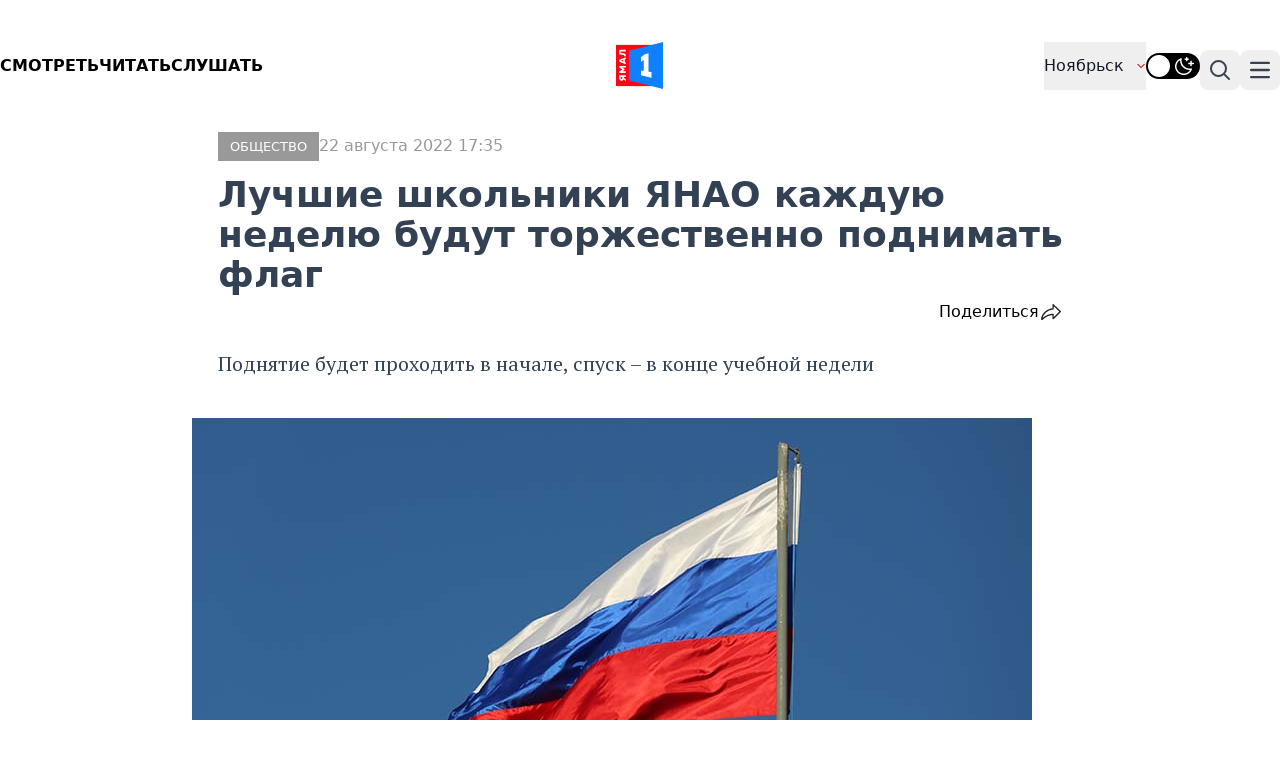

--- FILE ---
content_type: text/html; charset=UTF-8
request_url: https://yamal1.ru/novosti/2022/08/22/luchshie-shkol-niki-ianao-kazhduiu-nedeliu-budut-torzhestvenno-podnimat-flag/
body_size: 16782
content:
<!DOCTYPE html>
<html lang="ru">

<head>
    <meta charset="utf-8">
    <meta name="viewport" content="width=device-width, initial-scale=1.0">

    <link rel="canonical" href="https://yamal1.ru/novosti/2022/08/22/luchshie-shkol-niki-ianao-kazhduiu-nedeliu-budut-torzhestvenno-podnimat-flag/">
    <link href="/local/templates/yamal/image/icon/favicon.ico" rel="shortcut icon" type="image/vnd.microsoft.icon">
	<link href="/local/templates/yamal/image/icon/apple-touch-icon.png" rel="apple-touch-icon" sizes="180x180">
	<link href="/local/templates/yamal/image/icon/favicon-32x32.png" rel="icon" type="image/png" sizes="32x32">
	<link href="/local/templates/yamal/image/icon/favicon-16x16.png"rel="icon" type="image/png" sizes="16x16">
	<link href="/local/templates/yamal/image/icon/site.webmanifest"rel="manifest">

    <base href="https://yamal1.ru/novosti/2022/08/22/luchshie-shkol-niki-ianao-kazhduiu-nedeliu-budut-torzhestvenno-podnimat-flag/" />
    <meta name="resourse-type" content="Document" />
    <meta name="MobileOptimized" content="width" />
    <meta name="HandheldFriendly" content="true" />
        <meta name="author" content="YAMAL1.RU" />
    <meta name="owner" content="YAMAL1.RU">
    <meta name="revisit-after" content="4 days">
    <meta name="twitter:url" content="https://yamal1.ru/novosti/2022/08/22/luchshie-shkol-niki-ianao-kazhduiu-nedeliu-budut-torzhestvenno-podnimat-flag/">
    <meta name="twitter:title" content="Лучшие школьники ЯНАО каждую неделю будут торжественно поднимать флаг">
    <meta name="twitter:card" content="summary_large_image">
    <meta name="twitter:site" content="@YAMAL1.RU">
    <meta name="twitter:description" content="Поднятие будет проходить в начале, спуск – в конце учебной недели">
    <meta name="twitter:creator" content="@YAMAL1.RU">
    <meta name="twitter:image:src" content="https://yamal1.ru/upload/iblock/7c0/j9wfqf82xtu1fml9cqi765raw50hyclk.jpg">
    <meta name="twitter:image" content="https://yamal1.ru/upload/iblock/7c0/j9wfqf82xtu1fml9cqi765raw50hyclk.jpg">
    <meta name="twitter:domain" content="YAMAL1.RU">
    <meta name="og:title" content="Лучшие школьники ЯНАО каждую неделю будут торжественно поднимать флаг">
    <meta name="og:site_name" content="YAMAL1.RU">
    <meta name="og:type" content="article">
    <meta name="og:image" content="https://yamal1.ru/upload/iblock/7c0/j9wfqf82xtu1fml9cqi765raw50hyclk.jpg">
    <meta name="og:description" content="Поднятие будет проходить в начале, спуск – в конце учебной недели">
    <meta name="og:url" content="https://yamal1.ru/novosti/2022/08/22/luchshie-shkol-niki-ianao-kazhduiu-nedeliu-budut-torzhestvenno-podnimat-flag/">
    <meta name="article:author" content="YAMAL1.RU">
    <meta name="article:section" content="ОБЩЕСТВО,Ямал">
    <meta name="title" content="Лучшие школьники ЯНАО каждую неделю будут торжественно поднимать флаг">
    <title>Лучшие школьники ЯНАО каждую неделю будут торжественно поднимать флаг</title>
    <meta http-equiv="Content-Type" content="text/html; charset=UTF-8" />
<meta name="robots" content="index, follow" />
<meta name="keywords" content="флаг, школа, ученики, триколор" />
<meta name="description" content="Поднятие будет проходить в начале, спуск – в конце учебной недели" />
<script data-skip-moving="true">(function(w, d, n) {var cl = "bx-core";var ht = d.documentElement;var htc = ht ? ht.className : undefined;if (htc === undefined || htc.indexOf(cl) !== -1){return;}var ua = n.userAgent;if (/(iPad;)|(iPhone;)/i.test(ua)){cl += " bx-ios";}else if (/Windows/i.test(ua)){cl += ' bx-win';}else if (/Macintosh/i.test(ua)){cl += " bx-mac";}else if (/Linux/i.test(ua) && !/Android/i.test(ua)){cl += " bx-linux";}else if (/Android/i.test(ua)){cl += " bx-android";}cl += (/(ipad|iphone|android|mobile|touch)/i.test(ua) ? " bx-touch" : " bx-no-touch");cl += w.devicePixelRatio && w.devicePixelRatio >= 2? " bx-retina": " bx-no-retina";if (/AppleWebKit/.test(ua)){cl += " bx-chrome";}else if (/Opera/.test(ua)){cl += " bx-opera";}else if (/Firefox/.test(ua)){cl += " bx-firefox";}ht.className = htc ? htc + " " + cl : cl;})(window, document, navigator);</script>


<link href="/bitrix/cache/css/s1/yamal/page_b0bb78aa8307a368a3df964fcbd9eada/page_b0bb78aa8307a368a3df964fcbd9eada_v1.css?17543002343018" type="text/css"  rel="stylesheet" />
<link href="/bitrix/cache/css/s1/yamal/template_6c8d4b28b81fe36091c5f3e29534129c/template_6c8d4b28b81fe36091c5f3e29534129c_v1.css?1754300234919" type="text/css"  data-template-style="true" rel="stylesheet" />







    
        <link rel="stylesheet" href="/local/templates/yamal/css/lib/fancybox.min.css">
    <link rel="stylesheet" href="/local/templates/yamal/css/lib/swiper-bundle.min.css">
  
    <link rel="stylesheet" href="/local/templates/yamal/public/style.css">
    
                    
                
    
    <style>
        @import url('/local/templates/yamal/css/fonts.css');
    </style>

    <link rel="preconnect" href="https://fonts.googleapis.com">
    <link rel="preconnect" href="https://fonts.gstatic.com" crossorigin>
    <link href="https://fonts.googleapis.com/css2?family=PT+Serif:ital,wght@0,400;0,700;1,400;1,700&display=swap" rel="stylesheet">
    </head>

<body class="dark:bg-slate-800  dark:text-white">
    <!-- Yandex.Metrika counter -->
      <noscript><div><img src="https://mc.yandex.ru/watch/82650532" style="position:absolute; left:-9999px;" alt="" /></div></noscript> <!-- /Yandex.Metrika counter -->
        
            <header itemscope itemtype="http://schema.org/Organization">
      
      

        <!--Видео-->  

        <!--div class="container m-auto">
                <div class="mb-[12px]">
                    <div class="flex flex-wrap justify-start align-start w-full gap-[32px]">
                        <div class="relative w-screen max-h-[300px]" itemscope="" itemtype="http://schema.org/NewsArticle">
                            <a href="https://vk.com/wall-101544511_180527" title="yamal1">
                            <video autoplay="true" muted="true" loop="true">
                                <source type="video/webm" src="/upload/banners/duh.webm" />
                                <source type="video/mp4" src="/upload/banners/duh.mp4" />
                            </video>
                            </a>
                        </div>
                    </div>
                </div>
        </div-->

        <!--Статика-->   

        <!--div class="container m-auto">
                <div class="mb-[12px]">
                    <div class="flex flex-wrap justify-start align-start w-full gap-[32px]">
                        <div class="relative w-screen max-h-[300px]" style="background-color:#071e63;" itemscope="" itemtype="http://schema.org/NewsArticle">
                            <a href="https://yamal1.ru/novosti/2025/08/02/semak_o_transferah_konkurencii_i_borbe_za_chempionstvo/" title="yamal1">
                           <img style="  display: block;
                                            margin-left: auto; 
                                            margin-right: auto; 
                                            height: auto;"
                            src="/upload/banners/banner_semak_resize.png" />
                            </a>
                        </div>
                    </div>
                </div>
        </div-->
      
      


            <section class="lg:hidden" itemscope itemtype="http://schema.org/NewsArticle">
        <div class="container m-auto">
            <div class="mb-[12px]">
                <a href="/spetcproekty/" title="Спецпроекты"><span class="py-[6px] px-[16px] text-white bg-[#E3120E] uppercase font-semibold text-lg" itemprop="articleSection">Спецпроект</span></a>
                <div class="flex flex-wrap justify-start align-start w-full gap-[32px]">
                    <div class="relative w-screen max-h-[460px]" itemscope itemtype="http://schema.org/NewsArticle">
                        <a href="/novosti/2025/12/11/tsel-etogo-sezona-udivlyat-sergey-belykh-o-novom-klube-pereezde-v-kitay-i-o-kubke-gagarina/" title="«Цель этого сезона —  удивлять». Сергей Белых о новом клубе, переезде в Китай и о Кубке Гагарина">
                            <img class="w-[100%] h-[100%] object-cover" src="/upload/resize_cache/iblock/c85/840_472_1/ewv93w2o8t2ktp3n9kgv38utieei67bo.jpg" alt="" itemprop="image">
                            <div class="bg-gradient-to-t from-[#070707] to-transparent absolute h-[100%] w-[100%] bottom-0">
                                <div class="flex gap-[12px] absolute bottom-[32px] left-[18px] md:left-[28px] flex-wrap">
                                    <div class="w-[100%]">
                                        <h3 class="w-full lg:w-[60%] text-white text-[32px] font-semibold inline-block text-xl md:text-3xl dark:text-white" itemprop="headline">
                                            «Цель этого сезона —  удивлять». Сергей Белых о новом клубе, переезде в Китай и о Кубке Гагарина                                        </h3>
                                    </div>
                                </div>
                            </div>
                        </a>
                    </div>
                </div>
            </div>
    </section>
        
        <div class="container m-auto">
            <div class="grid grid-cols-3 header__bottom pt-[42px] md:pb-[42px] pb-[20px] align-middle">
                <nav class="hidden md:flex">
                    <ul class="flex gap-[24px] uppercase font-semibold">
                        <a class="m-auto" href="#" data-modal-target="default-modal" data-modal-toggle="default-modal">
                            <li>Смотреть</li>
                        </a>
                        <a class="m-auto" href="/spetcproekty/">
                            <li>Читать</li>
                        </a>
                        <a class="m-auto" href="/radio/" target="_blank">Слушать</a>
                    </ul>
                </nav>
                <button data-collapse-toggle="mega-menu-search" type="button" class="md:hidden inline-flex items-center p-1 w-10 h-10 justify-center text-sm text-gray-700 rounded-lg hover:bg-gray-100 focus:outline-none focus:ring-2 focus:ring-gray-200 dark:text-gray-400 dark:hover:bg-gray-700 dark:focus:ring-gray-600 mt-1 aria-controls=" mega-menu-full" aria-expanded="false">
                    <span class="sr-only">Поиск</span>
                    <svg xmlns="http://www.w3.org/2000/svg" fill="none" viewBox="0 0 22 22" stroke-width="2.5" stroke="currentColor" class="w-7 h-7">
                        <path stroke-linecap="round" stroke-linejoin="round" d="M21 21l-5.197-5.197m0 0A7.5 7.5 0 105.196 5.196a7.5 7.5 0 0010.607 10.607z" />
                    </svg>
                </button>

                <!--Logo-->
                <figure class="flex justify-center">
                    <a href="https://yamal1.ru"><img src="/local/templates/yamal/image/logo.svg" alt="logo" width="47px"></a>
                </figure>

                <div class="flex justify-end gap-[10px]">
                                        <button data-collapse-toggle="mega-menu-full-geo" class="hidden md:flex items-center justify-between w-full py-2 px-3 font-medium text-gray-900 border-b border-gray-100 md:w-auto hover:bg-gray-50 md:hover:bg-transparent md:border-0 md:p-0 dark:text-white focus:ring-gray-200  dark:hover:bg-gray-700 md:dark:hover:bg-transparent dark:focus:ring-gray-600 dark:border-gray-700 ">
                        Ноябрьск                        <svg xmlns="http://www.w3.org/2000/svg" viewBox="0 0 24 24" fill="currentColor" class="w-2.5 h-2.5 ms-3 stroke-red-500">
                            <path fill-rule="evenodd" d="M12.53 16.28a.75.75 0 01-1.06 0l-7.5-7.5a.75.75 0 011.06-1.06L12 14.69l6.97-6.97a.75.75 0 111.06 1.06l-7.5 7.5z" clip-rule="evenodd" stroke-width="2" stroke-linejoin="round" />
                        </svg>
                    </button>

                    <div class="flex relative">
                        <input class="m-auto hidden peer/theme light-switch" name="light-switch" id="theme-switch" type="checkbox">

                                                <label for="theme-switch" class="m-auto w-[54px] h-[26px] rounded-[50px] bg-black peer-checked/theme:bg-amber-300 duration-200"></label>
                        <label for="theme-switch" class="w-[22px] h-[22px] rounded-[50%] bg-white absolute top-[50%] translate-y-[-50%] left-[2px] peer-checked/theme:left-[29px] duration-200"></label>

                        <label for="theme-switch" class="absolute top-[50%] translate-y-[-50%] right-[6px] opacity-100 peer-checked/theme:opacity-0 duration-200">
                            <img class="" src="/local/templates/yamal/image/icon/dark_theme.svg" alt="">
                        </label>

                        <label for="theme-switch" class="absolute top-[50%] translate-y-[-50%] left-[6px] opacity-0 peer-checked/theme:opacity-100 duration-200">
                            <img class="" src="/local/templates/yamal/image/icon/light_theme.svg" alt="">
                        </label>
                    </div>


                    <button data-collapse-toggle="mega-menu-search" type="button" class="hidden md:inline-flex items-center p-2 w-10 h-10 justify-center text-sm text-gray-700 rounded-lg hover:bg-gray-100 focus:outline-none focus:ring-2 focus:ring-gray-200 dark:text-gray-400 dark:hover:bg-gray-700 dark:focus:ring-gray-600 sm:mt-2 mt-1 aria-controls=" mega-menu-full" aria-expanded="false">
                        <span class="sr-only">Поиск</span>
                        <svg xmlns="http://www.w3.org/2000/svg" fill="none" viewBox="0 0 24 24" stroke-width="2" stroke="currentColor" class="w-6 h-6">
                            <path stroke-linecap="round" stroke-linejoin="round" d="M21 21l-5.197-5.197m0 0A7.5 7.5 0 105.196 5.196a7.5 7.5 0 0010.607 10.607z" />
                        </svg>
                    </button>

                    <button data-collapse-toggle="mega-menu-full-dropdown" type="button" class="inline-flex items-center p-2 w-10 h-10 justify-center text-sm text-gray-700 rounded-lg hover:bg-gray-100 focus:outline-none focus:ring-2 focus:ring-gray-200 dark:text-gray-400 dark:hover:bg-gray-700 dark:focus:ring-gray-600 sm:mt-2 mt-1 aria-controls=" mega-menu-full" aria-expanded="false">
                        <span class="sr-only">Навигация по категориям</span>
                        <svg class="w-5 h-5" aria-hidden="true" xmlns="http://www.w3.org/2000/svg" fill="none" viewBox="0 0 17 14">
                            <path stroke="currentColor" stroke-linecap="round" stroke-linejoin="round" stroke-width="2" d="M1 1h15M1 7h15M1 13h15" />
                        </svg>
                    </button>
                </div>
            </div>
            <div class="grid grid-cols-3 md:hidden uppercase font-semibold pb-[42px] mb-[10px]">
                <a href="#" class="flex justify-start ml-3" data-modal-target="default-modal" data-modal-toggle="default-modal" class="flex justify-start ml-3">Смотреть</a>
                <a href="/spetcproekty/" class="m-auto">Читать</a>
                <a href="/radio/" class="flex justify-end mr-3">Слушать</a>
            </div>
        </div>
        </div>

        
        <div id="default-modal" tabindex="-1" aria-hidden="true" class="hidden overflow-y-auto overflow-x-hidden fixed top-0 right-0 left-0 z-50 justify-center items-center w-full md:inset-0 h-[calc(100%-1rem)] max-h-full" onclick="StopPlayPlayer()">
    <div class="relative p-4 w-full max-w-2xl max-h-full">
        <!-- Modal content -->
        <div class="relative bg-black rounded-lg shadow dark:bg-gray-700">
            <!-- Modal header -->
            <div class="flex items-center justify-between pl-4 md:pl-4 rounded-t dark:border-gray-600 gap-[6px]">
				<div class="m-auto mx-0 w-[6px] h-[6px] bg-[#E3120E] rounded-[50%]"></div>
                <div class="text-base font-semibold text-gray-200 dark:text-white">
                    Прямой эфир
                </div>
                <button type="button" class="text-gray-400 bg-transparent hover:bg-gray-200 hover:text-gray-900 rounded-lg text-sm w-8 h-8 ms-auto inline-flex justify-center items-center dark:hover:bg-gray-600 dark:hover:text-white" data-modal-hide="default-modal" onclick="StopPlayPlayer()">
                    <svg class="w-3 h-3" aria-hidden="true" xmlns="http://www.w3.org/2000/svg" fill="none" viewBox="0 0 14 14">
                        <path stroke="currentColor" stroke-linecap="round" stroke-linejoin="round" stroke-width="2" d="m1 1 6 6m0 0 6 6M7 7l6-6M7 7l-6 6" />
                    </svg>
                    <span class="sr-only">Закрыть</span>
                </button>
            </div>
            <!-- Modal body -->
            <div class="p-1 md:p-2">
                <p class="text-base leading-relaxed text-gray-500 dark:text-gray-400">
                <div class="player_cont01 embed-responsive embed-responsive-16by9">
                    <div id="player"></div>

                                        
                </div>


                </p>
            </div>
        </div>
    </div>
</div>            <!--Menu-->
            
<nav class="bg-white border-gray-200 dark:border-gray-600 dark:bg-gray-900 container m-auto">

	<div id="mega-menu-full-dropdown" class="mt-1 border-gray-200 shadow-sm bg-gray-50 md:bg-white dark:bg-gray-800 dark:border-gray-600 hidden">
		<div class="grid px-4 pb-5 mx-auto text-gray-900 dark:text-white lg:grid-cols-3 md:px-6">
			<ul>
						<li>
			<a href="/?nt=ekonomika" title="ЭКОНОМИКА" class="block p-3 rounded-lg hover:bg-gray-100 dark:hover:bg-gray-700">
				<div class="font-semibold">ЭКОНОМИКА</div>
			</a>
		</li>
			<li>
			<a href="/?nt=proishestviia" title="ПРОИCШЕСТВИЯ" class="block p-3 rounded-lg hover:bg-gray-100 dark:hover:bg-gray-700">
				<div class="font-semibold">ПРОИCШЕСТВИЯ</div>
			</a>
		</li>
			<li>
			<a href="/?nt=politika" title="ПОЛИТИКА" class="block p-3 rounded-lg hover:bg-gray-100 dark:hover:bg-gray-700">
				<div class="font-semibold">ПОЛИТИКА</div>
			</a>
		</li>
				</ul>
			<ul>
				<li>
			<a href="/?nt=sport" title="СПОРТ" class="block p-3 rounded-lg hover:bg-gray-100 dark:hover:bg-gray-700">
				<div class="font-semibold">СПОРТ</div>
			</a>
		</li>
			<li>
			<a href="/?nt=kul-tura" title="КУЛЬТУРА" class="block p-3 rounded-lg hover:bg-gray-100 dark:hover:bg-gray-700">
				<div class="font-semibold">КУЛЬТУРА</div>
			</a>
		</li>
			<li>
			<a href="/?nt=afisha" title="АФИША" class="block p-3 rounded-lg hover:bg-gray-100 dark:hover:bg-gray-700">
				<div class="font-semibold">АФИША</div>
			</a>
		</li>
				</ul>
			<ul>
				<li>
			<a href="/?nt=obshchestvo" title="ОБЩЕСТВО" class="block p-3 rounded-lg hover:bg-gray-100 dark:hover:bg-gray-700">
				<div class="font-semibold">ОБЩЕСТВО</div>
			</a>
		</li>
			<li>
			<a href="/?nt=obrazovanie" title="ОБРАЗОВАНИЕ" class="block p-3 rounded-lg hover:bg-gray-100 dark:hover:bg-gray-700">
				<div class="font-semibold">ОБРАЗОВАНИЕ</div>
			</a>
		</li>
			<li>
			<a href="/?nt=meditcina" title="МЕДИЦИНА" class="block p-3 rounded-lg hover:bg-gray-100 dark:hover:bg-gray-700">
				<div class="font-semibold">МЕДИЦИНА</div>
			</a>
		</li>
				</ul>
			<ul>
				<li>
			<a href="/?nt=pogoda" title="ПОГОДА" class="block p-3 rounded-lg hover:bg-gray-100 dark:hover:bg-gray-700">
				<div class="font-semibold">ПОГОДА</div>
			</a>
		</li>
			<li>
			<a href="/?nt=ekologiia" title="ЭКОЛОГИЯ" class="block p-3 rounded-lg hover:bg-gray-100 dark:hover:bg-gray-700">
				<div class="font-semibold">ЭКОЛОГИЯ</div>
			</a>
		</li>
			<li>
			<a href="/?nt=transport" title="ТРАНСПОРТ" class="block p-3 rounded-lg hover:bg-gray-100 dark:hover:bg-gray-700">
				<div class="font-semibold">ТРАНСПОРТ</div>
			</a>
		</li>
				</ul>
			<ul>
				<li>
			<a href="/?nt=tek" title="ТЭК" class="block p-3 rounded-lg hover:bg-gray-100 dark:hover:bg-gray-700">
				<div class="font-semibold">ТЭК</div>
			</a>
		</li>
			<li>
			<a href="/?nt=zhkkh" title="ЖКХ" class="block p-3 rounded-lg hover:bg-gray-100 dark:hover:bg-gray-700">
				<div class="font-semibold">ЖКХ</div>
			</a>
		</li>
			<li>
			<a href="/?nt=stroitel-stvo" title="СТРОИТЕЛЬСТВО" class="block p-3 rounded-lg hover:bg-gray-100 dark:hover:bg-gray-700">
				<div class="font-semibold">СТРОИТЕЛЬСТВО</div>
			</a>
		</li>
	
			</ul>
		</div>
	</div>
</nav>
        <!--Search-->
        <nav class="bg-white border-gray-200 dark:border-gray-600 dark:bg-gray-900 container m-auto">

            <div id="mega-menu-search" class="mt-1 border-gray-200 shadow-sm bg-gray-50 md:bg-white  dark:bg-gray-800 dark:border-gray-600 hidden">
                <div class="grid px-4 pb-5 mx-auto text-gray-900 dark:text-white grid-cols-1 md:px-6">
                    <div class="relative mt-3 ">
                        <form id="sform_min01" action="/search/" method="get">
                            <button class="absolute inset-y-0 start-0 flex items-center ps-3">
                                <svg class="w-4 h-4 text-gray-500 dark:text-gray-400" aria-hidden="true" xmlns="http://www.w3.org/2000/svg" fill="none" viewBox="0 0 20 20">
                                    <path stroke="currentColor" stroke-linecap="round" stroke-linejoin="round" stroke-width="2" d="m19 19-4-4m0-7A7 7 0 1 1 1 8a7 7 0 0 1 14 0Z" />
                                </svg>
                            </button>

                            <input name="q" type="text" id="search-navbar" class="block w-full p-2 ps-10 text-sm text-gray-900 border border-gray-300 rounded-lg bg-gray-50 focus:ring-blue-500 focus:border-blue-500 dark:bg-gray-700 dark:border-gray-600 dark:placeholder-gray-400 dark:text-white dark:focus:ring-blue-500 dark:focus:border-blue-500" placeholder="Введите слово..." value="">
                        </form>
                    </div>


                </div>
            </div>
        </nav>

        <!--GEO-->
        <nav class="bg-white border-gray-200 dark:border-gray-600 dark:bg-gray-900 container m-auto">
    <div id="mega-menu-full-geo" class="mt-1 border-gray-200 shadow-sm bg-gray-50 md:bg-white dark:bg-gray-800 dark:border-gray-600 hidden">
        <div class="grid px-4 pb-5 mx-auto text-gray-900 dark:text-white xl:grid-cols-4 grid-cols-2 md:px-6">
            <ul>
                        <li>
            <a href="/geo/iamal/" title="Ямал" class="block p-3 rounded-lg hover:bg-gray-100 dark:hover:bg-gray-700">
                <div class="font-semibold">Ямал</div>
            </a>
        </li>
            <li>
            <a href="/geo/novyi-urengoi/" title="Новый Уренгой" class="block p-3 rounded-lg hover:bg-gray-100 dark:hover:bg-gray-700">
                <div class="font-semibold">Новый Уренгой</div>
            </a>
        </li>
            <li>
            <a href="/geo/noiabr-sk/" title="Ноябрьск" class="block p-3 rounded-lg hover:bg-gray-100 dark:hover:bg-gray-700">
                <div class="font-semibold">Ноябрьск</div>
            </a>
        </li>
            <li>
            <a href="/geo/salekhard/" title="Салехард" class="block p-3 rounded-lg hover:bg-gray-100 dark:hover:bg-gray-700">
                <div class="font-semibold">Салехард</div>
            </a>
        </li>
            <li>
            <a href="/geo/nadym/" title="Надым" class="block p-3 rounded-lg hover:bg-gray-100 dark:hover:bg-gray-700">
                <div class="font-semibold">Надым</div>
            </a>
        </li>
                </ul>
            <ul>
                <li>
            <a href="/geo/gubkinskii/" title="Губкинский" class="block p-3 rounded-lg hover:bg-gray-100 dark:hover:bg-gray-700">
                <div class="font-semibold">Губкинский</div>
            </a>
        </li>
            <li>
            <a href="/geo/muravlenko/" title="Муравленко" class="block p-3 rounded-lg hover:bg-gray-100 dark:hover:bg-gray-700">
                <div class="font-semibold">Муравленко</div>
            </a>
        </li>
            <li>
            <a href="/geo/labytnangi/" title="Лабытнанги" class="block p-3 rounded-lg hover:bg-gray-100 dark:hover:bg-gray-700">
                <div class="font-semibold">Лабытнанги</div>
            </a>
        </li>
            <li>
            <a href="/geo/tarko-sale/" title="Тарко-Сале" class="block p-3 rounded-lg hover:bg-gray-100 dark:hover:bg-gray-700">
                <div class="font-semibold">Тарко-Сале</div>
            </a>
        </li>
            <li>
            <a href="/geo/pangody/" title="Пангоды" class="block p-3 rounded-lg hover:bg-gray-100 dark:hover:bg-gray-700">
                <div class="font-semibold">Пангоды</div>
            </a>
        </li>
                </ul>
            <ul>
                <li>
            <a href="/geo/purpe/" title="Пурпе" class="block p-3 rounded-lg hover:bg-gray-100 dark:hover:bg-gray-700">
                <div class="font-semibold">Пурпе</div>
            </a>
        </li>
            <li>
            <a href="/geo/tazovskii/" title="Тазовский" class="block p-3 rounded-lg hover:bg-gray-100 dark:hover:bg-gray-700">
                <div class="font-semibold">Тазовский</div>
            </a>
        </li>
            <li>
            <a href="/geo/iar-sale/" title="Яр-Сале" class="block p-3 rounded-lg hover:bg-gray-100 dark:hover:bg-gray-700">
                <div class="font-semibold">Яр-Сале</div>
            </a>
        </li>
            <li>
            <a href="/geo/urengoi/" title="Уренгой" class="block p-3 rounded-lg hover:bg-gray-100 dark:hover:bg-gray-700">
                <div class="font-semibold">Уренгой</div>
            </a>
        </li>
            <li>
            <a href="/geo/kharp/" title="Харп" class="block p-3 rounded-lg hover:bg-gray-100 dark:hover:bg-gray-700">
                <div class="font-semibold">Харп</div>
            </a>
        </li>
                </ul>
            <ul>
                <li>
            <a href="/geo/krasnosel-kup/" title="Красноселькуп" class="block p-3 rounded-lg hover:bg-gray-100 dark:hover:bg-gray-700">
                <div class="font-semibold">Красноселькуп</div>
            </a>
        </li>
            <li>
            <a href="/geo/muzhi/" title="Мужи" class="block p-3 rounded-lg hover:bg-gray-100 dark:hover:bg-gray-700">
                <div class="font-semibold">Мужи</div>
            </a>
        </li>
            <li>
            <a href="/geo/aksarka/" title="Аксарка" class="block p-3 rounded-lg hover:bg-gray-100 dark:hover:bg-gray-700">
                <div class="font-semibold">Аксарка</div>
            </a>
        </li>
            <li>
            <a href="/geo/tumen/" title="Тюмень" class="block p-3 rounded-lg hover:bg-gray-100 dark:hover:bg-gray-700">
                <div class="font-semibold">Тюмень</div>
            </a>
        </li>
            <li>
            <a href="/geo/hmao-ugra/" title="ХМАО-Югра" class="block p-3 rounded-lg hover:bg-gray-100 dark:hover:bg-gray-700">
                <div class="font-semibold">ХМАО-Югра</div>
            </a>
        </li>
                </ul>
            <ul>
                <li>
            <a href="/geo/sankt-peterburg/" title="Санкт-Петербург" class="block p-3 rounded-lg hover:bg-gray-100 dark:hover:bg-gray-700">
                <div class="font-semibold">Санкт-Петербург</div>
            </a>
        </li>
            <li>
            <a href="/geo/omsk/" title="Омск" class="block p-3 rounded-lg hover:bg-gray-100 dark:hover:bg-gray-700">
                <div class="font-semibold">Омск</div>
            </a>
        </li>
                </ul>
        </div>
    </div>
</nav>
    </header><article itemscope itemtype="http://schema.org/NewsArticle">
	<div class="container m-auto prose prose-xl prose-slate dark:prose-invert pl-5 pr-5 xl:pr-0 sm:pl-0">
				<div class="flex gap-[12px]">
			<span class="bg-[#999999] uppercase text-[13px] font-medium px-[12px] py-[3px] text-white">
				ОБЩЕСТВО			</span>

			<div class="text-[#999999] text-[16px] font-medium">
				22 августа 2022 17:35			</div>
		</div>
		<h1 class="mt-[14px] inline-block text-2xl sm:text-4xl prose prose-slate dark:prose-invert">
			Лучшие школьники ЯНАО каждую неделю будут торжественно поднимать флаг		</h1>

				<div class="flex justify-between not-prose">
			<div class="flex gap-[8px] text-[#000000] px-[16px] py-[6px] rounded-md">
				<!--img src="/local/templates/yamal/image/icon/comment.svg" alt="Комментарии">
				<span-- id="comment_count_body">0</span-->
			</div>
			<div class="flex gap-[8px] font-medium text-[16px]">
				<div class="text-[#000000]">
										
					<div class="dropdown ">
						<div class="dropbtn "> Поделиться<!--div class="rep_img_icon"></div--></div>
						<div class="dropdown-content">
							<a href="http://vk.com/share.php?url=https://yamal1.ru/novosti/2022/08/22/luchshie-shkol-niki-ianao-kazhduiu-nedeliu-budut-torzhestvenno-podnimat-flag/&title=https://yamal1.ru/novosti/2022/08/22/luchshie-shkol-niki-ianao-kazhduiu-nedeliu-budut-torzhestvenno-podnimat-flag/&description=Поднятие будет проходить в начале, спуск – в конце учебной недели&image=/upload/iblock/7c0/j9wfqf82xtu1fml9cqi765raw50hyclk.jpg&noparse=true">В контакте</a><a href="https://connect.ok.ru/offer?url=https://yamal1.ru/novosti/2022/08/22/luchshie-shkol-niki-ianao-kazhduiu-nedeliu-budut-torzhestvenno-podnimat-flag/">Одноклассники</a><a href="https://t.me/share/url?url=https://yamal1.ru/novosti/2022/08/22/luchshie-shkol-niki-ianao-kazhduiu-nedeliu-budut-torzhestvenno-podnimat-flag/">Telegram</a>						</div>
					</div>

														</div>
				<img src="/local/templates/yamal/image/icon/share.svg" alt="">
			</div>
		</div>
					<p class="lead">Поднятие будет проходить в начале, спуск – в конце учебной недели</p>
			</div>

	
	
			<figure class="container m-auto my-[40px] 2xl:px-[15%] xl:px-[15%] pl-3 pr-3 sm:pl-0 relative">
			<a href="/upload/iblock/7c0/j9wfqf82xtu1fml9cqi765raw50hyclk.jpg" data-fancybox="">
				<img src="/upload/iblock/7c0/j9wfqf82xtu1fml9cqi765raw50hyclk.jpg" alt="">
			</a>
			<figcaption></figcaption>
		</figure>
	
	
	<div class="container m-auto prose prose-xl prose-slate dark:prose-invert pl-5 pr-5 xl:pr-0 sm:pl-0">
		<div class="mt-[28px] text-[19px] leading-[1.4] font-normal">
			<p>Лучшие школьники ЯНАО с 1 сентября каждую неделю будут торжественно поднимать флаг. Об этом сообщили в окружном департаменте образования.</p>

<p>«Поднятие будет проходить в начале, спуск – в конце учебной недели. Право поднятия флага будет предоставляться тем школьникам, которые добились выдающихся результатов в учебной, научной, спортивной, творческой деятельности, а также педагогам образовательной организации или организации отдыха детей и в исключительных случаях родителям», – пояснили в ведомстве.</p>

<p>К слову, летом на пришкольных территориях 124 учреждений региона установили флагштоки. Еще несколько будут оборудованы флаговыми группами в следующем году по окончании ремонтов.</p>

<p>Подписывайтесь на Ямал1 в <a href="https://vk.com/yamal1_news">VK</a>, <a href="https://ok.ru/yamal1">ОК</a> и следите за главными новостями Ямала в нашем <a href="https://t.me/yamal1_news">telegram-канале</a>.</p>		</div>
			</div>

				<div class="container m-auto prose prose-xl prose-slate dark:prose-invert pl-5 pr-5 xl:pr-0 sm:pl-0 mt-[35px] flex gap-[6px] flex-wrap">
							<a class="not-prose" href="/spg/search_meta/?q=%D1%84%D0%BB%D0%B0%D0%B3">
					<div class="bg-[#F1F3F4] dark:bg-[#334155] px-[16px] py-[6px] text-sm">
						флаг					</div>
				</a>
							<a class="not-prose" href="/spg/search_meta/?q=%D1%88%D0%BA%D0%BE%D0%BB%D0%B0">
					<div class="bg-[#F1F3F4] dark:bg-[#334155] px-[16px] py-[6px] text-sm">
						школа					</div>
				</a>
							<a class="not-prose" href="/spg/search_meta/?q=%D1%83%D1%87%D0%B5%D0%BD%D0%B8%D0%BA%D0%B8">
					<div class="bg-[#F1F3F4] dark:bg-[#334155] px-[16px] py-[6px] text-sm">
						ученики					</div>
				</a>
							<a class="not-prose" href="/spg/search_meta/?q=%D1%82%D1%80%D0%B8%D0%BA%D0%BE%D0%BB%D0%BE%D1%80">
					<div class="bg-[#F1F3F4] dark:bg-[#334155] px-[16px] py-[6px] text-sm">
						триколор					</div>
				</a>
					</div>
	
	<!--div class="container prose prose-xl prose-slate dark:prose-invert m-auto px-5 sm:pl-0 mt-[32px]">
		<div class="shadow-[0_6px_24px_-4px_rgba(0,0,0,0.12)] dark:bg-[#475569] p-[20px] md:flex gap-[20px] mb-[32px]">
			<p class="m-auto text-lg inline-block align-middle leading-[1.1] pb-5">
				Неудобно на сайте? Читайте самое интересное в Telegram и самое полезное
				в VK
			</p>

			<div class="flex gap-[4px] justify-between">
				<a href="https://t.me/s/yamal_1" class="bg-[#D6F1FF] w-[100px] h-[100%] flex justify-center align-middle">
					<img class="w-[24px]" src="/local/templates/yamal/image/icon/tg.svg" alt="" />
				</a>

				<a href="https://vk.com/yamal1" class="bg-[#D6F1FF] w-[100px] h-[100%] flex justify-center align-middle">
					<img class="w-[24px]" src="/local/templates/yamal/image/icon/vk.svg" alt="" />
				</a>
			</div>
		</div>

					<div id="comment_block_news">
							</div>
			</div--->

</article>

<section class="mt-[50px] mb-[50px]" itemscope itemtype="http://schema.org/ItemList">
    <div class="container m-auto">
        <div class="w-[100%] mb-[24px] pl-5 xl:pl-0">
            <span class="uppercase font-semibold text-[24px]">
            <!--block-->
            </span>
        </div>

        <div class="flex flex-wrap gap-[40px] justify-between">
                            <div class="w-full lg:w-[calc(50%-40px)] xl:w-[calc(33.3%-40px)] relative" itemprop="articleSection">
                <div class="mb-[14px]">
            <a class="w-[100%] relative" href="/?nt=obshchestvo" title="ОБЩЕСТВО">
                <span class="py-[3px] px-[12px] uppercase text-[13px] font-medium text-white bg-[#999999]">
                    ОБЩЕСТВО                </span>
            </a>
        </div>
                <a class="w-[100%] relative aspect-video" href="/novosti/2025/12/19/v-nadymskom-rayone-zapretili-provodit-planovyy-remont-v-novogodnie-prazdniki/" title="В Надымском районе запретили проводить плановый ремонт в новогодние праздники" itemprop="url" target="_blank">
                        <img class="w-[100%] object-cover" src="/upload/resize_cache/iblock/83c/840_472_2/0u9ywmq6c1qmlrf90e2dhi24ye7zg0el.jpg" alt="В Надымском районе запретили проводить плановый ремонт в новогодние праздники" itemprop="image">
        </a>
        <a class="w-[100%] relative aspect-video" href="/novosti/2025/12/19/v-nadymskom-rayone-zapretili-provodit-planovyy-remont-v-novogodnie-prazdniki/" title="В Надымском районе запретили проводить плановый ремонт в новогодние праздники" itemprop="url" target="_blank">
            <h3 class="mt-[14px] text-[20px] font-semibold leading-[26px] pl-5 sm:pl-0" itemprop="headline">
                В Надымском районе запретили проводить плановый ремонт в новогодние праздники            </h3>
        </a>
        <div class="text-[#999] text-[13px] font-medium mt-[8px] lg:left-[28px] pl-5 sm:pl-0" itemprop="datePublished">
            19 декабря 19:29        </div>
    </div>

    <div class="w-full lg:w-[calc(50%-40px)] xl:w-[calc(33.3%-40px)] relative" itemprop="articleSection">
                <div class="mb-[14px]">
            <a class="w-[100%] relative" href="/?nt=kul-tura" title="КУЛЬТУРА">
                <span class="py-[3px] px-[12px] uppercase text-[13px] font-medium text-white bg-[#660099]">
                    КУЛЬТУРА                </span>
            </a>
        </div>
                <a class="w-[100%] relative aspect-video" href="/novosti/2025/12/19/posetitelyam-ermitazha-pokazhut-novogodniy-balet-shchelkunchik/" title="Посетителям Эрмитажа покажут новогодний балет «Щелкунчик»" itemprop="url" target="_blank">
                        <img class="w-[100%] object-cover" src="/upload/resize_cache/iblock/d84/840_472_2/l8czomj3awg66vlwn5gbx8scnziklnpy.jpg" alt="Посетителям Эрмитажа покажут новогодний балет «Щелкунчик»" itemprop="image">
        </a>
        <a class="w-[100%] relative aspect-video" href="/novosti/2025/12/19/posetitelyam-ermitazha-pokazhut-novogodniy-balet-shchelkunchik/" title="Посетителям Эрмитажа покажут новогодний балет «Щелкунчик»" itemprop="url" target="_blank">
            <h3 class="mt-[14px] text-[20px] font-semibold leading-[26px] pl-5 sm:pl-0" itemprop="headline">
                Посетителям Эрмитажа покажут новогодний балет «Щелкунчик»            </h3>
        </a>
        <div class="text-[#999] text-[13px] font-medium mt-[8px] lg:left-[28px] pl-5 sm:pl-0" itemprop="datePublished">
            19 декабря 19:07        </div>
    </div>

    <div class="w-full lg:w-[calc(50%-40px)] xl:w-[calc(33.3%-40px)] relative" itemprop="articleSection">
                <div class="mb-[14px]">
            <a class="w-[100%] relative" href="/?nt=zakony-i-vlast" title="ЗАКОНЫ И ВЛАСТЬ">
                <span class="py-[3px] px-[12px] uppercase text-[13px] font-medium text-white bg-[#003366]">
                    ЗАКОНЫ И ВЛАСТЬ                </span>
            </a>
        </div>
                <a class="w-[100%] relative aspect-video" href="/novosti/2025/12/19/v-peterburge-spustya-25-let-poymali-nasilnika/" title="В Петербурге спустя 25 лет поймали насильника" itemprop="url" target="_blank">
                        <img class="w-[100%] object-cover" src="/upload/resize_cache/iblock/122/840_472_2/idss0l0hm9j8tal6mmhrk8twk0c84qpy.jpg" alt="В Петербурге спустя 25 лет поймали насильника" itemprop="image">
        </a>
        <a class="w-[100%] relative aspect-video" href="/novosti/2025/12/19/v-peterburge-spustya-25-let-poymali-nasilnika/" title="В Петербурге спустя 25 лет поймали насильника" itemprop="url" target="_blank">
            <h3 class="mt-[14px] text-[20px] font-semibold leading-[26px] pl-5 sm:pl-0" itemprop="headline">
                В Петербурге спустя 25 лет поймали насильника            </h3>
        </a>
        <div class="text-[#999] text-[13px] font-medium mt-[8px] lg:left-[28px] pl-5 sm:pl-0" itemprop="datePublished">
            19 декабря 19:04        </div>
    </div>

    <div class="w-full lg:w-[calc(50%-40px)] xl:w-[calc(33.3%-40px)] relative" itemprop="articleSection">
                <div class="mb-[14px]">
            <a class="w-[100%] relative" href="/?nt=pogoda" title="ПОГОДА">
                <span class="py-[3px] px-[12px] uppercase text-[13px] font-medium text-white bg-[#0099ff]">
                    ПОГОДА                </span>
            </a>
        </div>
                <a class="w-[100%] relative aspect-video" href="/novosti/2025/12/19/v-peterburge-ozhidaetsya-pokholodanie-s-22-dekabrya/" title="В Петербурге ожидается похолодание с 22 декабря" itemprop="url" target="_blank">
                        <img class="w-[100%] object-cover" src="/upload/resize_cache/iblock/a04/840_472_2/eunjwrznte8egcpvg06ee25slhcsgyrt.jpg" alt="В Петербурге ожидается похолодание с 22 декабря" itemprop="image">
        </a>
        <a class="w-[100%] relative aspect-video" href="/novosti/2025/12/19/v-peterburge-ozhidaetsya-pokholodanie-s-22-dekabrya/" title="В Петербурге ожидается похолодание с 22 декабря" itemprop="url" target="_blank">
            <h3 class="mt-[14px] text-[20px] font-semibold leading-[26px] pl-5 sm:pl-0" itemprop="headline">
                В Петербурге ожидается похолодание с 22 декабря            </h3>
        </a>
        <div class="text-[#999] text-[13px] font-medium mt-[8px] lg:left-[28px] pl-5 sm:pl-0" itemprop="datePublished">
            19 декабря 18:45        </div>
    </div>

    <div class="w-full lg:w-[calc(50%-40px)] xl:w-[calc(33.3%-40px)] relative" itemprop="articleSection">
                <div class="mb-[14px]">
            <a class="w-[100%] relative" href="/?nt=zakony-i-vlast" title="ЗАКОНЫ И ВЛАСТЬ">
                <span class="py-[3px] px-[12px] uppercase text-[13px] font-medium text-white bg-[#003366]">
                    ЗАКОНЫ И ВЛАСТЬ                </span>
            </a>
        </div>
                <a class="w-[100%] relative aspect-video" href="/novosti/2025/12/19/v-rossii-mogut-zapretit-magicheskie-i-okkultnye-uslugi/" title="В России могут запретить магические и оккультные услуги" itemprop="url" target="_blank">
                        <img class="w-[100%] object-cover" src="/upload/resize_cache/iblock/57f/840_472_2/ruohwj12oy7xqtdwb0bi33d3qrwb8rgw.jpg" alt="В России могут запретить магические и оккультные услуги" itemprop="image">
        </a>
        <a class="w-[100%] relative aspect-video" href="/novosti/2025/12/19/v-rossii-mogut-zapretit-magicheskie-i-okkultnye-uslugi/" title="В России могут запретить магические и оккультные услуги" itemprop="url" target="_blank">
            <h3 class="mt-[14px] text-[20px] font-semibold leading-[26px] pl-5 sm:pl-0" itemprop="headline">
                В России могут запретить магические и оккультные услуги            </h3>
        </a>
        <div class="text-[#999] text-[13px] font-medium mt-[8px] lg:left-[28px] pl-5 sm:pl-0" itemprop="datePublished">
            19 декабря 18:36        </div>
    </div>

    <div class="w-full lg:w-[calc(50%-40px)] xl:w-[calc(33.3%-40px)] relative" itemprop="articleSection">
                <div class="mb-[14px]">
            <a class="w-[100%] relative" href="/?nt=obshchestvo" title="ОБЩЕСТВО">
                <span class="py-[3px] px-[12px] uppercase text-[13px] font-medium text-white bg-[#999999]">
                    ОБЩЕСТВО                </span>
            </a>
        </div>
                <a class="w-[100%] relative aspect-video" href="/novosti/2025/12/19/putin-zayavil-chto-v-rossii-neobkhodimo-vvesti-v-modu-materinstvo-i-ottsovstvo/" title="Путин: в России необходимо ввести моду на материнство и отцовство" itemprop="url" target="_blank">
                        <img class="w-[100%] object-cover" src="/upload/resize_cache/iblock/5b1/840_472_2/yy7xe7c2jciskemwbm1wvvk2gzvisypv.jpg" alt="Путин: в России необходимо ввести моду на материнство и отцовство" itemprop="image">
        </a>
        <a class="w-[100%] relative aspect-video" href="/novosti/2025/12/19/putin-zayavil-chto-v-rossii-neobkhodimo-vvesti-v-modu-materinstvo-i-ottsovstvo/" title="Путин: в России необходимо ввести моду на материнство и отцовство" itemprop="url" target="_blank">
            <h3 class="mt-[14px] text-[20px] font-semibold leading-[26px] pl-5 sm:pl-0" itemprop="headline">
                Путин: в России необходимо ввести моду на материнство и отцовство            </h3>
        </a>
        <div class="text-[#999] text-[13px] font-medium mt-[8px] lg:left-[28px] pl-5 sm:pl-0" itemprop="datePublished">
            19 декабря 18:24        </div>
    </div>

        </div>
    </div>
</section>

<!--section class="py-[32px] pb-[60px]" itemscope itemtype="http://schema.org/ItemList">
    <div class="container m-auto">
        <div class="flex gap-[6px]">
            <img class="m-auto mx-0" src="/local/templates/yamal/image/icon/smi24.svg" alt="">
            <p class="m-auto font-semibold text-[18px] mx-0">24СМИ TODO</p>
        </div>

        <div class="swiper_news24 mt-[20px]" itemprop="itemListElement">
        </div>
    </div>
</section-->    <footer class="bg-[#232323] py-[40px]" itemscope itemtype="http://schema.org/WebPage">
    <div class="container m-auto">

        <div class="mt-[20px] lg:flex lg:justify-between">

            <div class="flex lg:gap-[60px] gap-[30px] mt-10 lg:mt-0 pl-5">
    <ul class="text-[#dcdcdcf7] text-[17px] font-normal flex flex-col gap-[5px]" itemprop="significantLinks">
        <a href="/geo/iamal/" title="Ямал">
    <li>Ямал</li>
</a>
<a href="/geo/novyi-urengoi/" title="Новый Уренгой">
    <li>Новый Уренгой</li>
</a>
<a href="/geo/noiabr-sk/" title="Ноябрьск">
    <li>Ноябрьск</li>
</a>
<a href="/geo/salekhard/" title="Салехард">
    <li>Салехард</li>
</a>
<a href="/geo/nadym/" title="Надым">
    <li>Надым</li>
</a>
<a href="/geo/gubkinskii/" title="Губкинский">
    <li>Губкинский</li>
</a>
<a href="/geo/muravlenko/" title="Муравленко">
    <li>Муравленко</li>
</a>
<a href="/geo/labytnangi/" title="Лабытнанги">
    <li>Лабытнанги</li>
</a>
<a href="/geo/tarko-sale/" title="Тарко-Сале">
    <li>Тарко-Сале</li>
</a>
    </ul>
    <ul class="text-[#dcdcdcf7] text-[17px] font-normal flex flex-col gap-[5px]" itemprop="significantLinks">
<a href="/geo/pangody/" title="Пангоды">
    <li>Пангоды</li>
</a>
<a href="/geo/purpe/" title="Пурпе">
    <li>Пурпе</li>
</a>
<a href="/geo/tazovskii/" title="Тазовский">
    <li>Тазовский</li>
</a>
<a href="/geo/iar-sale/" title="Яр-Сале">
    <li>Яр-Сале</li>
</a>
<a href="/geo/urengoi/" title="Уренгой">
    <li>Уренгой</li>
</a>
<a href="/geo/kharp/" title="Харп">
    <li>Харп</li>
</a>
<a href="/geo/krasnosel-kup/" title="Красноселькуп">
    <li>Красноселькуп</li>
</a>
<a href="/geo/muzhi/" title="Мужи">
    <li>Мужи</li>
</a>
<a href="/geo/aksarka/" title="Аксарка">
    <li>Аксарка</li>
</a>
    </ul>
    <ul class="text-[#dcdcdcf7] text-[17px] font-normal flex flex-col gap-[5px]" itemprop="significantLinks">
<a href="/geo/tumen/" title="Тюмень">
    <li>Тюмень</li>
</a>
<a href="/geo/hmao-ugra/" title="ХМАО-Югра">
    <li>ХМАО-Югра</li>
</a>
<a href="/geo/sankt-peterburg/" title="Санкт-Петербург">
    <li>Санкт-Петербург</li>
</a>
<a href="/geo/omsk/" title="Омск">
    <li>Омск</li>
</a>
    </ul>
</div>
            <div class="hidden sm:flex lg:justify-end gap-[60px] mr-[100px] mt-10 lg:mt-0 pl-5">
                
<ul class="text-[#999] text-[17px] font-normal flex flex-col gap-[5px]" itemprop="significantLinks">
	<a href="/?nt=ekonomika" title="ЭКОНОМИКА">
	<li>ЭКОНОМИКА</li>
</a>
<a href="/?nt=proishestviia" title="ПРОИCШЕСТВИЯ">
	<li>ПРОИCШЕСТВИЯ</li>
</a>
<a href="/?nt=politika" title="ПОЛИТИКА">
	<li>ПОЛИТИКА</li>
</a>
<a href="/?nt=sport" title="СПОРТ">
	<li>СПОРТ</li>
</a>
<a href="/?nt=kul-tura" title="КУЛЬТУРА">
	<li>КУЛЬТУРА</li>
</a>
<a href="/?nt=afisha" title="АФИША">
	<li>АФИША</li>
</a>
<a href="/?nt=obshchestvo" title="ОБЩЕСТВО">
	<li>ОБЩЕСТВО</li>
</a>
<a href="/?nt=obrazovanie" title="ОБРАЗОВАНИЕ">
	<li>ОБРАЗОВАНИЕ</li>
</a>
</ul>

<ul class="text-[#999] text-[17px] font-normal flex flex-col gap-[5px]" itemprop="significantLinks">
<a href="/?nt=meditcina" title="МЕДИЦИНА">
	<li>МЕДИЦИНА</li>
</a>
<a href="/?nt=pogoda" title="ПОГОДА">
	<li>ПОГОДА</li>
</a>
<a href="/?nt=ekologiia" title="ЭКОЛОГИЯ">
	<li>ЭКОЛОГИЯ</li>
</a>
<a href="/?nt=transport" title="ТРАНСПОРТ">
	<li>ТРАНСПОРТ</li>
</a>
<a href="/?nt=tek" title="ТЭК">
	<li>ТЭК</li>
</a>
<a href="/?nt=zhkkh" title="ЖКХ">
	<li>ЖКХ</li>
</a>
<a href="/?nt=stroitel-stvo" title="СТРОИТЕЛЬСТВО">
	<li>СТРОИТЕЛЬСТВО</li>
</a>
</ul>                <ul class="text-[#999] text-[17px] font-normal flex flex-col gap-[5px]" itemprop="significantLinks">
                    <li><a href="/spetcproekty" title="Спецпроекты">СПЕЦПРОЕКТЫ</a></li>
                    <li><a href="/nm/razdely/fotoreportazhi/" title="Фоторепортажи">ФОТОРЕПОРТАЖИ</a></li>
                    <li><a href="/nm/razdely/video/" title="Видео">ВИДЕО</a></li>
					<li><a href="/?nt=dosie" title="Видео">ДОСЬЕ</a></li>
                </ul>
            </div>
        </div>

        <div class="text-[#666] text-[28px] font-bold text-end mr-5">
            12+
        </div>

        <div class="text-[#999] mt-[40px] lg:flex justify-between align-middle gap-[20px]">
            <div class="lg:w-[50%] pl-5" itemprop="copyrightHolder">
                <p>© 2018-2025 Сетевое издание «Ямал 1»</p>
                <div class="mt-[32px]"></div>
				<p style="text-align: justify;">Общество с ограниченной ответственностью «Арктика Медиа». Сетевое издание yamal1.ru зарегистрировано Роскомнадзором 04.05.2018 г., свидетельство Эл № ФС 77-72641</p>
<div class="mt-[32px]"></div>
<p style="text-align: justify;">Главный редактор: Абдулин И.Р. </p>
<p>Адрес редакции: 625023, г. Тюмень, ул. Республики, д. 169а, к. 1, 8 этаж 
<p>Телефон: 8 (3452)55-55-89</p> 
<p style="text-align: justify;">Электронная почта: yamal1@arctic-media.ru</p>
<div class="mt-[32px]"></div>
<p style="text-align: justify;">Возрастные ограничения 12+
                </p>
            </div>
            <div class="lg:w-[50%] mt-[55px] pl-5">
                <p style="text-align: justify;">
                    Все права на любые материалы, опубликованные на сайте, защищены в соответствии с российским и международным законодательством об авторском праве и смежных правах. При любом использовании текстовых, аудио-, фото- и видеоматериалов прямая и индексируемая (активная) ссылка на YAMAL1.RU обязательна.
                </p>
            </div>
        </div>

        <div class="xl:flex justify-between mt-[60px]">
            <div class="flex gap-[32px] flex-wrap">
                <!--img src="/local/templates/yamal/image/icon/logo_footer.png" alt="" class="w-12 "-->
                <ul class="flex flex-wrap gap-y-2 gap-x-4 md:gap-[32px] m-auto mx-0 pl-5" itemprop="about">
                    <li class="uppercase text-[15px] font-medium"><a class="text-white" href="/nm/redaktciia/" target="_blank">Редакция</a></li>
					<li class="uppercase text-[15px] font-medium"><a class="text-white" href="/nm/nagrady/" target="_blank">Награды</a></li>
                    <li class="uppercase text-[15px] font-medium"><a class="text-white" href="/nm/razdely/vakansii/" target="_blank">Вакансии</a></li>
                    <li class="uppercase text-[15px] font-medium"><a class="text-white" href="/nm/reklama/" target="_blank">Реклама</a></li>
                    <li class="uppercase text-[15px] font-medium"><a class="text-white" href="/nm/razdely/pravila-tcitarovaniia/">правовая информация</a></li>
					<li class="uppercase text-[15px] font-medium"><a class="text-white" href="/nm/razdely/raskrytie/">Раскрытие информации</a></li>
                </ul>
            </div>

            <div class="flex xl:m-auto xl:mx-0 sm:mt-5 mt-10 pl-5">
                <ul class="flex flex-wrap gap-y-2 gap-x-4 sm:gap-[32px] " itemprop="sameAs">
                    <li class="uppercase text-white text-[15px] font-medium">
                        <a class="flex gap-[10px]" href="https://t.me/s/yamal_1" target="_blank" title="Телеграм">
                            <img src="/local/templates/yamal/image/icon/tg.svg" alt="TG">
                            Телеграм
                        </a>
                    </li>

                    <li class="uppercase text-white text-[15px] font-medium">
                        <a class="flex gap-[10px]" href="https://max.ru/yamal1" target="_blank" title="Max">
                            <img src="/local/templates/yamal/image/icon/max.svg" alt="" target="_blank">
                            MAX
                        </a>
                    </li>

                    <li class="uppercase text-white text-[15px] font-medium">
                        <a class="flex gap-[10px]" href="https://vk.com/yamal1" target="_blank" title="VK">
                            <img src="/local/templates/yamal/image/icon/vk.svg" alt="ВК">
                            VK
                        </a>
                    </li>

                    <li class="uppercase text-white text-[15px] font-medium">
                        <a class="flex gap-[10px]" href="https://ok.ru/yamal1" target="_blank" title="OK">
                            <img src="/local/templates/yamal/image/icon/ok.svg" alt="ОК" target="_blank">
                            OK
                        </a>
                    </li>
                    <li class="uppercase text-white text-[15px] font-medium">
                        <a class="flex gap-[10px]" href="https://dzen.ru/yamal1" target="_blank" title="Дзен">
                            <img src="/local/templates/yamal/image/icon/zen.svg" alt="" target="_blank">
                            ДЗЕН
                        </a>
                    </li>

					<li class="uppercase text-white text-[15px] font-medium">
                        <a class="flex gap-[10px]" href="https://rutube.ru/channel/24211727/" target="_blank" title="Rutube">
                            <img src="/local/templates/yamal/image/icon/rutube.svg" alt="" target="_blank">
                            Rutube
                        </a>
                    </li>

                </ul>
            </div>
        </div>
    </div>
</footer>

<!-- Google Tag Manager (noscript) ->
<noscript><iframe src="https://www.googletagmanager.com/ns.html?id=GTM-WBXRGF8"
    height="0" width="0" style="display:none;visibility:hidden"></iframe></noscript>
<!- End Google Tag Manager (noscript) -->
    <!-- Google Tag Manager ->
        <!- End Google Tag Manager -->
<!--LiveInternet counter-->
<a href="https://www.liveinternet.ru/click"
target="_blank"><img id="licnt3CE3" width="1" height="1" style="border:0" 
title="LiveInternet"
src="[data-uri]"
alt=""/></a><!--/LiveInternet-->
<script>if(!window.BX)window.BX={};if(!window.BX.message)window.BX.message=function(mess){if(typeof mess==='object'){for(let i in mess) {BX.message[i]=mess[i];} return true;}};</script>
<script>(window.BX||top.BX).message({"JS_CORE_LOADING":"Загрузка...","JS_CORE_NO_DATA":"- Нет данных -","JS_CORE_WINDOW_CLOSE":"Закрыть","JS_CORE_WINDOW_EXPAND":"Развернуть","JS_CORE_WINDOW_NARROW":"Свернуть в окно","JS_CORE_WINDOW_SAVE":"Сохранить","JS_CORE_WINDOW_CANCEL":"Отменить","JS_CORE_WINDOW_CONTINUE":"Продолжить","JS_CORE_H":"ч","JS_CORE_M":"м","JS_CORE_S":"с","JSADM_AI_HIDE_EXTRA":"Скрыть лишние","JSADM_AI_ALL_NOTIF":"Показать все","JSADM_AUTH_REQ":"Требуется авторизация!","JS_CORE_WINDOW_AUTH":"Войти","JS_CORE_IMAGE_FULL":"Полный размер"});</script><script src="/bitrix/js/main/core/core.js?1751218716512406"></script><script>BX.Runtime.registerExtension({"name":"main.core","namespace":"BX","loaded":true});</script>
<script>BX.setJSList(["\/bitrix\/js\/main\/core\/core_ajax.js","\/bitrix\/js\/main\/core\/core_promise.js","\/bitrix\/js\/main\/polyfill\/promise\/js\/promise.js","\/bitrix\/js\/main\/loadext\/loadext.js","\/bitrix\/js\/main\/loadext\/extension.js","\/bitrix\/js\/main\/polyfill\/promise\/js\/promise.js","\/bitrix\/js\/main\/polyfill\/find\/js\/find.js","\/bitrix\/js\/main\/polyfill\/includes\/js\/includes.js","\/bitrix\/js\/main\/polyfill\/matches\/js\/matches.js","\/bitrix\/js\/ui\/polyfill\/closest\/js\/closest.js","\/bitrix\/js\/main\/polyfill\/fill\/main.polyfill.fill.js","\/bitrix\/js\/main\/polyfill\/find\/js\/find.js","\/bitrix\/js\/main\/polyfill\/matches\/js\/matches.js","\/bitrix\/js\/main\/polyfill\/core\/dist\/polyfill.bundle.js","\/bitrix\/js\/main\/core\/core.js","\/bitrix\/js\/main\/polyfill\/intersectionobserver\/js\/intersectionobserver.js","\/bitrix\/js\/main\/lazyload\/dist\/lazyload.bundle.js","\/bitrix\/js\/main\/polyfill\/core\/dist\/polyfill.bundle.js","\/bitrix\/js\/main\/parambag\/dist\/parambag.bundle.js"]);
</script>
<script>BX.Runtime.registerExtension({"name":"ui.dexie","namespace":"BX.DexieExport","loaded":true});</script>
<script>BX.Runtime.registerExtension({"name":"ls","namespace":"window","loaded":true});</script>
<script>BX.Runtime.registerExtension({"name":"fx","namespace":"window","loaded":true});</script>
<script>BX.Runtime.registerExtension({"name":"fc","namespace":"window","loaded":true});</script>
<script>(window.BX||top.BX).message({"LANGUAGE_ID":"ru","FORMAT_DATE":"DD.MM.YYYY","FORMAT_DATETIME":"DD.MM.YYYY HH:MI:SS","COOKIE_PREFIX":"BITRIX_SM","SERVER_TZ_OFFSET":"18000","UTF_MODE":"Y","SITE_ID":"s1","SITE_DIR":"\/","USER_ID":"","SERVER_TIME":1766160246,"USER_TZ_OFFSET":0,"USER_TZ_AUTO":"Y","bitrix_sessid":"403d59e543d484d9d1bd9197e55e8bab"});</script><script  src="/bitrix/cache/js/s1/yamal/kernel_main/kernel_main_v1.js?1755235424249964"></script>
<script src="/bitrix/js/ui/dexie/dist/dexie.bundle.js?1751218715218847"></script>
<script src="/bitrix/js/main/core/core_ls.js?17512186654201"></script>
<script src="/bitrix/js/main/core/core_frame_cache.js?175121871116945"></script>
<script>BX.setJSList(["\/bitrix\/js\/main\/core\/core_fx.js","\/bitrix\/js\/main\/session.js","\/bitrix\/js\/main\/pageobject\/pageobject.js","\/bitrix\/js\/main\/core\/core_window.js","\/bitrix\/js\/main\/date\/main.date.js","\/bitrix\/js\/main\/core\/core_date.js","\/bitrix\/js\/main\/utils.js"]);</script>
<script>BX.setCSSList(["\/local\/templates\/yamal\/components\/bitrix\/news.detail\/news_detail\/style.css","\/local\/templates\/yamal\/template_styles.css"]);</script>


<script src="/local/templates/yamal/js/lib/fancybox.umd.js"></script>
<script src="/local/templates/yamal/js/lib/swiper-bundle.min.js"></script>

<script src="https://ajax.googleapis.com/ajax/libs/jquery/3.2.1/jquery.min.js"></script>
<script src="/local/templates/yamal/js/cookies.js?v=0.3"></script>
<script src="/local/templates/yamal/js/hls2/playerjs_max1.js?v=0.3"></script>
<script src="https://cdnjs.cloudflare.com/ajax/libs/flowbite/2.1.1/flowbite.min.js"></script>

<script type="text/javascript" > (function(m,e,t,r,i,k,a){m[i]=m[i]||function(){(m[i].a=m[i].a||[]).push(arguments)}; m[i].l=1*new Date(); for (var j = 0; j < document.scripts.length; j++) {if (document.scripts[j].src === r) { return; }} k=e.createElement(t),a=e.getElementsByTagName(t)[0],k.async=1,k.src=r,a.parentNode.insertBefore(k,a)}) (window, document, "script", "https://cdn.jsdelivr.net/npm/yandex-metrica-watch/tag.js", "ym"); ym(82650532, "init", { clickmap:true, trackLinks:true, accurateTrackBounce:true, webvisor:true }); </script><script type="text/javascript">
        if (typeof getCookie('site_dark_mode') !== 'undefined') {
            if (getCookie('site_dark_mode') == '1') {
                document.documentElement.classList.add('dark');
                localStorage.setItem('dark-mode', true);
            }
        }
    </script>
<script type="text/javascript">
                            if (typeof getCookie('site_dark_mode') !== 'undefined') {
                                if (getCookie('site_dark_mode') == '1')
                                    document.getElementById("theme-switch").checked = true;
                            }
                        </script>
<script>
                        //var player = new Playerjs({id:"player", file:"https://yamal1.ru:18080/hls/live/stream.m3u8"});
                        //http://213.171.9.167:8080/index.m3u8
                        //rtmp://213.59.224.19:18935/live/stream
                        var player = new Playerjs({
                            id: "player",
                            file: "https://stream.yamal1.ru/hls/live/stream.m3u8"
                        });

                        function StopPlayPlayer() {
                            console.log('StopPlayPlayer');
                            player.api("stop");
                            //player.stop();
                        }
                    </script>

<script type="text/javascript">
						$(document).ready(function() {
							$('.repost_button_01').click(function() {
								console.log('repost_button_01');
								$('.repost_body_01').toggleClass('repost-body-open');
							});
						});
					</script>

<script>
					BX.ready(() => {
						BX.ajax({
							url: '/local/app/Ajax/ajax.php', // файл на который идет запрос
							method: 'POST', // метод запроса GET/POST
							data: {
								class: 'CommentAjax',
								method: 'commentNews',
								sessid: BX.bitrix_sessid(),
								params: {'UF_CONTENT_ID':'19409'},
								dataType: 'html',
							},
							onsuccess: function(data) {
								const main_comment_form = document.getElementById('comment_block_news');
								if (main_comment_form) {
									main_comment_form.innerHTML = data;
								}
							}
						});
					});
				</script>
<script src="/local/templates/yamal/js/main.js"></script>

<script>
    const lightSwitches = document.querySelectorAll('.light-switch');
    if (lightSwitches.length > 0) {
        lightSwitches.forEach((lightSwitch, i) => {
            if (localStorage.getItem('dark-mode') === 'true') {
                lightSwitch.checked = true;
            }
            lightSwitch.addEventListener('change', () => {
                const {
                    checked
                } = lightSwitch;
                lightSwitches.forEach((el, n) => {
                    if (n !== i) {
                        el.checked = checked;
                    }
                });
                if (lightSwitch.checked) {
                    document.cookie = "site_dark_mode=1; path=/;  max-age=3600";
                    document.documentElement.classList.add('dark');
                    localStorage.setItem('dark-mode', true);
                } else {
                    document.cookie = "site_dark_mode=0; path=/;  max-age=3600";
                    document.documentElement.classList.remove('dark');
                    localStorage.setItem('dark-mode', false);
                }
            });
        });
    }
</script>

<script>
        (function(w, d, s, l, i) {
            w[l] = w[l] || [];
            w[l].push({
                'gtm.start': new Date().getTime(),
                event: 'gtm.js'
            });
            var f = d.getElementsByTagName(s)[0],
                j = d.createElement(s),
                dl = l != 'dataLayer' ? '&l=' + l : '';
            j.async = true;
            j.src =
                'https://www.googletagmanager.com/gtm.js?id=' + i + dl;
            f.parentNode.insertBefore(j, f);
        })(window, document, 'script', 'dataLayer', 'GTM-WBXRGF8');
    </script>
<script>(function(d,s){d.getElementById("licnt3CE3").src="https://counter.yadro.ru/hit?t38.6;r"+escape(d.referrer)+((typeof(s)=="undefined")?"":";s"+s.width+"*"+s.height+"*"+(s.colorDepth?s.colorDepth:s.pixelDepth))+";u"+escape(d.URL)+";h"+escape(d.title.substring(0,150))+";"+Math.random()}) (document,screen)</script></body>
</html>

--- FILE ---
content_type: text/html; charset=UTF-8
request_url: https://yamal1.ru/local/app/Ajax/ajax.php
body_size: 3051
content:
<div id="rcomment_contaner" class="container m-auto  mt-10">
    <div class="text-[20px] font-normal flex gap-[10px] align-middle">
        <div>Комментарии</div><img src="/local/templates/yamal/image/icon/comment.svg" alt="" class="not-prose">
        <div>0</div>
    </div>
    <div id="main_comment_form">
        <div id="comment_form_s">
    <form class="mt-5 grid grid-cols-1 gap-x-6 gap-y-3 sm:grid-cols-6" id="com_send_area">
        <div class="col-span-full">
            <div class="mt-2"><input type="hidden" id="ans_m_id" value="">
                <textarea placeholder="Написать комментарий.." id="comm_new_text" name="UF_COMMENT" rows="3" class="block w-full rounded-md border-0 py-1.5 text-gray-900 shadow-sm ring-1 ring-inset ring-gray-300 placeholder:text-gray-400 focus:ring-2 focus:ring-inset focus:ring-black sm:text-sm sm:leading-6"></textarea>
            </div>
        </div>
        <div id="name_capcha_contaner" class="col-span-full" style="display: none;">
            <div class="sm:col-span-3">
                <div class="mt-2">
                    <div class="flex rounded-md shadow-sm ring-1 ring-inset ring-gray-300 focus-within:ring-2 focus-within:ring-inset focus-within:ring-black sm:max-w-md"><input type="text" id="comm_user_name" autocomplete="username" name="UF_USER_NAME" class="block flex-1 border-0 bg-transparent py-1.5 text-gray-900 placeholder:text-gray-400 focus:ring-0 sm:text-sm sm:leading-6" placeholder="Введите ваше имя" value=""></div>
                </div>
            </div>
            <div id="captcha_contaner" class="captcha_contaner p-0">
                <div style="margin-top: 1em;" class="flex rounded-md shadow-sm ring-1 ring-inset ring-gray-300 focus-within:ring-2 focus-within:ring-inset focus-within:ring-black sm:max-w-md">
                    <input id="captcha_word" name="captcha_word" type="text" placeholder="Введите код на картинке" class="block flex-1 border-0 bg-transparent py-1.5 text-gray-900 placeholder:text-gray-400 focus:ring-0 sm:text-sm sm:leading-6">
                </div>
                <img style="margin-top: 1em; margin-bottom: 0px;" src="/bitrix/tools/captcha.php?captcha_code=03f09518f1bb87ae144d893c38c87a15">
            </div>
        </div>
        <div id="send_comm_result" class="col-span-full "></div>
        <input name="captcha_code" value="03f09518f1bb87ae144d893c38c87a15" type="hidden">
        <input name="UF_CONTENT_ID" value="19409" type="hidden">
        <button class="comm_butt_send_msg sm:col-span-2 rounded-md bg-indigo-600 px-8 py-4 text-lg font-semibold text-white shadow-sm hover:bg-indigo-500 focus-visible:outline focus-visible:outline-2 focus-visible:outline-offset-2 ">
            Отправить
        </button>
    </form>

    <script>
        function SendCommHandle() {
            let textv = $("#comm_new_text").val();
            let ans_m_id = $("#ans_m_id").val();
            let comm_user_name = $("#comm_user_name").val();

            let err_str = "";
            if (textv.length < 7) err_str = err_str + " короткое сообщение; ";
            if (typeof comm_user_name != "undefined") {
                if (comm_user_name.length < 2)
                    err_str = err_str + " короткое имя; ";
                let ver_code = $("#captcha_word").val();
                if ((ver_code < 5) || (typeof ver_code === "undefined")) err_str = err_str + " не пройдена верификация; ";
            }
            if (textv.length > 500) err_str = err_str + " слишком длинное сообщение более 500 символов; ";

            if (err_str.length > 3) err_str = " Ограничение: " + err_str;

            if (err_str.length == "") {
                $("#send_comm_result").html('');
                BX.ajax({
                    url: '/local/app/Ajax/ajax.php?class=CommentAjax&method=addComment&sessid=403d59e543d484d9d1bd9197e55e8bab',
                    method: 'POST',
                    data: $('#com_send_area').serialize(),
                    onsuccess: function(data) {
                        $response = JSON.parse(data);

                        if ($response.error) {
                            alert($response.message);
                        } else {
                            alert($response.message);
                            loadMainForm();
                        }
                    }
                })
            } else
                $("#send_comm_result").html(err_str);
        }
        $(".comm_butt_send_msg").on("click", (e) => {
            SendCommHandle()
        });

        function loadMainForm() {
            BX.ajax({
                url: '/local/app/Ajax/ajax.php', // файл на который идет запрос
                method: 'POST', // метод запроса GET/POST
                data: {
                    class: 'CommentAjax',
                    method: 'getForm',
                    sessid: BX.bitrix_sessid(),
                    params: {'UF_CONTENT_ID':'19409'},
                    dataType: 'html',
                },
                onsuccess: function(data) {
                    const main_comment_form = document.getElementById('main_comment_form');
                    if (main_comment_form) {
                        main_comment_form.innerHTML = data;
                    }

                    document.getElementById("comment_form_s").scrollIntoView();
                    document.getElementById("comm_new_text").focus();
                }
            })
        }

        $("#back_to_comment").on("click", (e) => {
            let bodyComment = $(e.target).parent('.body_comment_add');

            bodyComment = bodyComment[0];
            bodyComment.querySelector('#back_to_comment').setAttribute('style', 'display:none');
            bodyComment.querySelector('#but_comm_otvet').removeAttribute('style');
            const form = document.getElementById('comment_form_s');
            if (form) {
                form.remove();
            }

            loadMainForm();
        });

        function InputTextZone(value) {

            if (value.length > 5) { //enter 5 symbols
                $("#name_capcha_contaner").removeAttr('style');
            }
        }

        document.getElementById('comm_new_text').addEventListener('keydown', (e) => InputTextZone(e.target.value), false);

        $("#com_send_area").submit(function() {
            return false;
        });

        function SlowScrool(divid) {
            $('html, body').animate({
                scrollTop: $('#' + divid).offset().top
            }, {
                duration: 370, // по умолчанию «400» 
                easing: "linear" // по умолчанию «swing» 
            });
        }
        $(document).on('keydown', 'body', function(event) {

            if ((event.keyCode == 10 || event.keyCode == 13) && event.ctrlKey) {

                var selectedText = '';
                if (window.getSelection) {
                    var selection = window.getSelection();
                    selectedText = selection.toString();
                } else
                if (document.selection) {
                    var range = document.selection.createRange();
                    selectedText = range.htmlText;
                }


                if (selectedText != '') {
                    selectedText = 'В данном тексте есть ошибка - "' + selectedText + '"';

                    SlowScrool("rcomment_contaner");
                    document.getElementById("comm_new_text").focus();
                    $('#comm_new_text').val(selectedText);
                    InputTextZone(selectedText)
   
                } else {
                    alert('Для отправки сообщения об ошибке выделите текст.')
                }


                //$('.popup form textarea[name="f3"]').text(selectedText).val(selectedText).focus().blur();
                //location.href = location.origin + location.pathname + '#erorr';
            } //event.keyCode == 13
        })
    </script>
</div>    </div>
    <div class="text-[#999] text-[14px] font-normal mt-5">
        Комментарии проходят модерацию
        <a href="/nm/razdely/pravila-moderatcii-kommentariev/" class="underline">по правилам издания</a>
    </div>

    </div>

--- FILE ---
content_type: text/css
request_url: https://yamal1.ru/bitrix/cache/css/s1/yamal/page_b0bb78aa8307a368a3df964fcbd9eada/page_b0bb78aa8307a368a3df964fcbd9eada_v1.css?17543002343018
body_size: 3018
content:


/* Start:/local/templates/yamal/components/bitrix/news.detail/news_detail/style.css?17422776522743*/
.swiper {
  width: 100%;
  height: 100%;
}

.swiper-slide {
  text-align: center;
  font-size: 18px;
  background: #fff;
  display: flex;
  justify-content: center;
  align-items: center;
}

.swiper-slide img {
  display: block;
  width: 100%;
  height: 100%;
  object-fit: cover;
}

.swiper {
  width: 100%;
  height: 300px;
  margin-left: auto;
  margin-right: auto;
}

.swiper-slide {
  background-size: cover;
  background-position: center;
}

.mySwiper2 {
  height: 80%;
  width: 100%;
}

.mySwiper {
  height: 20%;
  box-sizing: border-box;
  padding: 10px 0;
}

.mySwiper .swiper-slide {
  width: 25%;
  height: 100%;
  opacity: 0.4;
}

.mySwiper .swiper-slide-thumb-active {
  opacity: 1;
}

.swiper-slide img {
  display: block;
  width: 100%;
  height: 100%;
  object-fit: cover;
}

/******************************************/

.dropbtn {
  /*background-color: #FFFFFF;*/
  /* color: white;*/
  text-align: left;
  padding: 0px;
  /*font-size: 18px;*/
  /*width: 150px;*/
  /*height: 35px;*/
  border: none;
  cursor: pointer;
}
@media screen and (max-width: 991px) {
  .dropdown {
    /*margin-top: 15px;
		  margin-left: 20px;*/
  }
}

.rep_img_icon {
  position: relative;
  top: 3px;
  float: right;
  width: 30px;
  height: 20px;
  background-image: url("/local/templates/yamal/components/bitrix/news.detail/news_detail/repost.png");
  background-size: 30px 20px;
}

.dropdown {
  /*margin: 5px 10px 0 10px;*/
  /* padding: 10px 10px 0 10px;*/
  position: relative;
  display: inline-block;
}

.dropdown-content {
  display: none;
  position: absolute;
  background-color: #ffffff;
  border-top: 1px solid #a6a6a6;
  min-width: 160px;
  /* top: 35px;*/
  -webkit-box-shadow: 4px 4px 16px 0px rgba(34, 60, 80, 0.2);
  -moz-box-shadow: 4px 4px 16px 0px rgba(34, 60, 80, 0.2);
  box-shadow: 4px 4px 16px 0px rgba(34, 60, 80, 0.2);
  z-index: 50;
}

.dropdown-content a {
  color: black;
  padding: 12px 16px;
  font-size: 16px;
  text-decoration: none;
  display: block;
  font-weight: 500;
}

.dropdown-content a:hover {
  background-color: #ddd;
}

.dropdown:hover .dropdown-content {
  -webkit-box-shadow: 4px 4px 16px 0px rgba(34, 60, 80, 0.2);
  -moz-box-shadow: 4px 4px 16px 0px rgba(34, 60, 80, 0.2);
  box-shadow: 4px 4px 16px 0px rgba(34, 60, 80, 0.2);
  display: block;
}

.dropdown:hover .dropbtn {
  /*background-color: #FFFFFF;*/
}

/***********************/

.quote_container {
}

.quote_main {
  padding: 29px 0px;
  border-top: 1px solid #e5e5e5;
  border-bottom: 1px solid #e5e5e5;
}

.quote_content {
  display: flex;
  gap: 25px;
  flex-flow: row wrap;
}

.quote_content-photo {
}

.quote_content-photo img {
  margin: 0px;
}

.quote_content-info {
  flex: 1;
}

.quote_content-name {
  font-weight: bold;
  padding-bottom: 10px;
}

.quote_content-text {
  font-size: 16px;
}

/* End */
/* /local/templates/yamal/components/bitrix/news.detail/news_detail/style.css?17422776522743 */


--- FILE ---
content_type: text/css
request_url: https://yamal1.ru/bitrix/cache/css/s1/yamal/template_6c8d4b28b81fe36091c5f3e29534129c/template_6c8d4b28b81fe36091c5f3e29534129c_v1.css?1754300234919
body_size: 919
content:


/* Start:/local/templates/yamal/template_styles.css?1719559616775*/
.geo_custom_style {
  list-style: none;
  margin-top: 0px;
  -webkit-column-count: 4;
  column-count: 4;
  padding-left: 0px;
}

.l_scrool_contaner {
  overflow-y: auto;
  height: 1750px;
  scroll-behavior: smooth;
  scrollbar-width: thin;
  scrollbar-color: hsl(0 0% 50%);
}
.lenta_scrool_cont {
  box-sizing: border-box;
}

.no_search_result {
  display: flex;
  align-items: center;
  justify-content: center;
  border: 1px solid rgb(221, 221, 221);
  width: 100%;
  padding: 20px;
}

.no_search_result .notetext {
  color: black;
}

@media screen and (max-width: 1280px) {
  .l_scrool_contaner {
    height: 3150px;
    overflow: hidden;
    height: auto;
  }
}
@media screen and (max-width: 1024px) {
  .l_scrool_contaner {
    overflow: hidden;
    height: auto;
  }
}

/* End */
/* /local/templates/yamal/template_styles.css?1719559616775 */


--- FILE ---
content_type: text/css
request_url: https://yamal1.ru/local/templates/yamal/css/fonts.css
body_size: 4109
content:
@font-face {
    font-family: 'Graphik LCG';
    src: local('Graphik LCG Medium Italic'), local('GraphikLCG-MediumItalic'), url('../fonts/GraphikLCG-MediumItalic.ttf') format('truetype');
    font-weight: 500;
    font-style: italic;
}

@font-face {
    font-family: 'Graphik LCG';
    src: local('Graphik LCG Super Italic'), local('GraphikLCG-SuperItalic'), url('../fonts/GraphikLCG-SuperItalic.ttf') format('truetype');
    font-weight: normal;
    font-style: italic;
}

@font-face {
    font-family: 'Graphik LCG';
    src: local('Graphik LCG Semibold Italic'), local('GraphikLCG-SemiboldItalic'), url('../fonts/GraphikLCG-SemiboldItalic.ttf') format('truetype');
    font-weight: 600;
    font-style: italic;
}

@font-face {
    font-family: 'Graphik LCG';
    src: local('Graphik LCG Black'), local('GraphikLCG-Black'), url('../fonts/GraphikLCG-Black.ttf') format('truetype');
    font-weight: 900;
    font-style: normal;
}

@font-face {
    font-family: 'Graphik LCG';
    src: local('Graphik LCG Super'), local('GraphikLCG-Super'), url('../fonts/GraphikLCG-Super.ttf') format('truetype');
    font-weight: normal;
    font-style: normal;
}

@font-face {
    font-family: 'Graphik LCG';
    src: local('Graphik LCG Thin'), local('GraphikLCG-Thin'), url('../fonts/GraphikLCG-Thin.ttf') format('truetype');
    font-weight: 100;
    font-style: normal;
}

@font-face {
    font-family: 'Graphik LCG';
    src: local('Graphik LCG Extralight Italic'), local('GraphikLCG-ExtralightItalic'), url('../fonts/GraphikLCG-ExtralightItalic.ttf') format('truetype');
    font-weight: 200;
    font-style: italic;
}

@font-face {
    font-family: 'Graphik LCG';
    src: local('Graphik LCG Regular'), local('GraphikLCG-Regular'), url('../fonts/GraphikLCG-Regular.ttf') format('truetype');
    font-weight: normal;
    font-style: normal;
}

@font-face {
    font-family: 'Graphik LCG';
    src: local('Graphik LCG Bold Italic'), local('GraphikLCG-BoldItalic'), url('../fonts/GraphikLCG-BoldItalic.ttf') format('truetype');
    font-weight: bold;
    font-style: italic;
}

@font-face {
    font-family: 'Graphik LCG';
    src: local('Graphik LCG Light Italic'), local('GraphikLCG-LightItalic'), url('../fonts/GraphikLCG-LightItalic.ttf') format('truetype');
    font-weight: 300;
    font-style: italic;
}

@font-face {
    font-family: 'Graphik LCG';
    src: local('Graphik LCG Black Italic'), local('GraphikLCG-BlackItalic'), url('../fonts/GraphikLCG-BlackItalic.ttf') format('truetype');
    font-weight: 900;
    font-style: italic;
}

@font-face {
    font-family: 'Graphik LCG';
    src: local('Graphik LCG Medium'), local('GraphikLCG-Medium'), url('../fonts/GraphikLCG-Medium.ttf') format('truetype');
    font-weight: 500;
    font-style: normal;
}

@font-face {
    font-family: 'Graphik LCG';
    src: local('Graphik LCG Light'), local('GraphikLCG-Light'), url('../fonts/GraphikLCG-Light.ttf') format('truetype');
    font-weight: 300;
    font-style: normal;
}

@font-face {
    font-family: 'Graphik LCG';
    src: local('Graphik LCG Semibold'), local('GraphikLCG-Semibold'), url('../fonts/GraphikLCG-Semibold.ttf') format('truetype');
    font-weight: 600;
    font-style: normal;
}

@font-face {
    font-family: 'Graphik LCG';
    src: local('Graphik LCG Bold'), local('GraphikLCG-Bold'), url('../fonts/GraphikLCG-Bold.ttf') format('truetype');
    font-weight: bold;
    font-style: normal;
}

@font-face {
    font-family: 'Graphik LCG';
    src: local('Graphik LCG Extralight'), local('GraphikLCG-Extralight'), url('../fonts/GraphikLCG-Extralight.ttf') format('truetype');
    font-weight: 200;
    font-style: normal;
}

@font-face {
    font-family: 'Graphik LCG';
    src: local('Graphik LCG Thin Italic'), local('GraphikLCG-ThinItalic'), url('../fonts/GraphikLCG-ThinItalic.ttf') format('truetype');
    font-weight: 100;
    font-style: italic;
}

@font-face {
    font-family: 'Graphik LCG';
    src: local('Graphik LCG Regular Italic'), local('GraphikLCG-RegularItalic'), url('../fonts/GraphikLCG-RegularItalic.ttf') format('truetype');
    font-weight: normal;
    font-style: italic;
}



--- FILE ---
content_type: application/javascript; charset=utf-8
request_url: https://cdnjs.cloudflare.com/ajax/libs/flowbite/2.1.1/flowbite.min.js
body_size: 12996
content:
!function(t,e){"object"==typeof exports&&"object"==typeof module?module.exports=e():"function"==typeof define&&define.amd?define("Flowbite",[],e):"object"==typeof exports?exports.Flowbite=e():t.Flowbite=e()}(self,(function(){return function(){"use strict";var t={647:function(t,e,i){i.r(e)},853:function(t,e,i){i.r(e),i.d(e,{afterMain:function(){return w},afterRead:function(){return y},afterWrite:function(){return k},applyStyles:function(){return H},arrow:function(){return Z},auto:function(){return a},basePlacements:function(){return c},beforeMain:function(){return b},beforeRead:function(){return _},beforeWrite:function(){return L},bottom:function(){return o},clippingParents:function(){return u},computeStyles:function(){return it},createPopper:function(){return Ht},createPopperBase:function(){return Pt},createPopperLite:function(){return jt},detectOverflow:function(){return mt},end:function(){return l},eventListeners:function(){return ot},flip:function(){return yt},hide:function(){return wt},left:function(){return s},main:function(){return E},modifierPhases:function(){return A},offset:function(){return Lt},placements:function(){return g},popper:function(){return h},popperGenerator:function(){return Ct},popperOffsets:function(){return It},preventOverflow:function(){return kt},read:function(){return m},reference:function(){return f},right:function(){return r},start:function(){return d},top:function(){return n},variationPlacements:function(){return v},viewport:function(){return p},write:function(){return I}});var n="top",o="bottom",r="right",s="left",a="auto",c=[n,o,r,s],d="start",l="end",u="clippingParents",p="viewport",h="popper",f="reference",v=c.reduce((function(t,e){return t.concat([e+"-"+d,e+"-"+l])}),[]),g=[].concat(c,[a]).reduce((function(t,e){return t.concat([e,e+"-"+d,e+"-"+l])}),[]),_="beforeRead",m="read",y="afterRead",b="beforeMain",E="main",w="afterMain",L="beforeWrite",I="write",k="afterWrite",A=[_,m,y,b,E,w,L,I,k];function O(t){return t?(t.nodeName||"").toLowerCase():null}function x(t){if(null==t)return window;if("[object Window]"!==t.toString()){var e=t.ownerDocument;return e&&e.defaultView||window}return t}function T(t){return t instanceof x(t).Element||t instanceof Element}function C(t){return t instanceof x(t).HTMLElement||t instanceof HTMLElement}function P(t){return"undefined"!=typeof ShadowRoot&&(t instanceof x(t).ShadowRoot||t instanceof ShadowRoot)}var H={name:"applyStyles",enabled:!0,phase:"write",fn:function(t){var e=t.state;Object.keys(e.elements).forEach((function(t){var i=e.styles[t]||{},n=e.attributes[t]||{},o=e.elements[t];C(o)&&O(o)&&(Object.assign(o.style,i),Object.keys(n).forEach((function(t){var e=n[t];!1===e?o.removeAttribute(t):o.setAttribute(t,!0===e?"":e)})))}))},effect:function(t){var e=t.state,i={popper:{position:e.options.strategy,left:"0",top:"0",margin:"0"},arrow:{position:"absolute"},reference:{}};return Object.assign(e.elements.popper.style,i.popper),e.styles=i,e.elements.arrow&&Object.assign(e.elements.arrow.style,i.arrow),function(){Object.keys(e.elements).forEach((function(t){var n=e.elements[t],o=e.attributes[t]||{},r=Object.keys(e.styles.hasOwnProperty(t)?e.styles[t]:i[t]).reduce((function(t,e){return t[e]="",t}),{});C(n)&&O(n)&&(Object.assign(n.style,r),Object.keys(o).forEach((function(t){n.removeAttribute(t)})))}))}},requires:["computeStyles"]};function j(t){return t.split("-")[0]}var D=Math.max,S=Math.min,z=Math.round;function M(){var t=navigator.userAgentData;return null!=t&&t.brands?t.brands.map((function(t){return t.brand+"/"+t.version})).join(" "):navigator.userAgent}function q(){return!/^((?!chrome|android).)*safari/i.test(M())}function B(t,e,i){void 0===e&&(e=!1),void 0===i&&(i=!1);var n=t.getBoundingClientRect(),o=1,r=1;e&&C(t)&&(o=t.offsetWidth>0&&z(n.width)/t.offsetWidth||1,r=t.offsetHeight>0&&z(n.height)/t.offsetHeight||1);var s=(T(t)?x(t):window).visualViewport,a=!q()&&i,c=(n.left+(a&&s?s.offsetLeft:0))/o,d=(n.top+(a&&s?s.offsetTop:0))/r,l=n.width/o,u=n.height/r;return{width:l,height:u,top:d,right:c+l,bottom:d+u,left:c,x:c,y:d}}function R(t){var e=B(t),i=t.offsetWidth,n=t.offsetHeight;return Math.abs(e.width-i)<=1&&(i=e.width),Math.abs(e.height-n)<=1&&(n=e.height),{x:t.offsetLeft,y:t.offsetTop,width:i,height:n}}function V(t,e){var i=e.getRootNode&&e.getRootNode();if(t.contains(e))return!0;if(i&&P(i)){var n=e;do{if(n&&t.isSameNode(n))return!0;n=n.parentNode||n.host}while(n)}return!1}function W(t){return x(t).getComputedStyle(t)}function F(t){return["table","td","th"].indexOf(O(t))>=0}function K(t){return((T(t)?t.ownerDocument:t.document)||window.document).documentElement}function N(t){return"html"===O(t)?t:t.assignedSlot||t.parentNode||(P(t)?t.host:null)||K(t)}function U(t){return C(t)&&"fixed"!==W(t).position?t.offsetParent:null}function X(t){for(var e=x(t),i=U(t);i&&F(i)&&"static"===W(i).position;)i=U(i);return i&&("html"===O(i)||"body"===O(i)&&"static"===W(i).position)?e:i||function(t){var e=/firefox/i.test(M());if(/Trident/i.test(M())&&C(t)&&"fixed"===W(t).position)return null;var i=N(t);for(P(i)&&(i=i.host);C(i)&&["html","body"].indexOf(O(i))<0;){var n=W(i);if("none"!==n.transform||"none"!==n.perspective||"paint"===n.contain||-1!==["transform","perspective"].indexOf(n.willChange)||e&&"filter"===n.willChange||e&&n.filter&&"none"!==n.filter)return i;i=i.parentNode}return null}(t)||e}function Y(t){return["top","bottom"].indexOf(t)>=0?"x":"y"}function G(t,e,i){return D(t,S(e,i))}function J(t){return Object.assign({},{top:0,right:0,bottom:0,left:0},t)}function Q(t,e){return e.reduce((function(e,i){return e[i]=t,e}),{})}var Z={name:"arrow",enabled:!0,phase:"main",fn:function(t){var e,i=t.state,a=t.name,d=t.options,l=i.elements.arrow,u=i.modifiersData.popperOffsets,p=j(i.placement),h=Y(p),f=[s,r].indexOf(p)>=0?"height":"width";if(l&&u){var v=function(t,e){return J("number"!=typeof(t="function"==typeof t?t(Object.assign({},e.rects,{placement:e.placement})):t)?t:Q(t,c))}(d.padding,i),g=R(l),_="y"===h?n:s,m="y"===h?o:r,y=i.rects.reference[f]+i.rects.reference[h]-u[h]-i.rects.popper[f],b=u[h]-i.rects.reference[h],E=X(l),w=E?"y"===h?E.clientHeight||0:E.clientWidth||0:0,L=y/2-b/2,I=v[_],k=w-g[f]-v[m],A=w/2-g[f]/2+L,O=G(I,A,k),x=h;i.modifiersData[a]=((e={})[x]=O,e.centerOffset=O-A,e)}},effect:function(t){var e=t.state,i=t.options.element,n=void 0===i?"[data-popper-arrow]":i;null!=n&&("string"!=typeof n||(n=e.elements.popper.querySelector(n)))&&V(e.elements.popper,n)&&(e.elements.arrow=n)},requires:["popperOffsets"],requiresIfExists:["preventOverflow"]};function $(t){return t.split("-")[1]}var tt={top:"auto",right:"auto",bottom:"auto",left:"auto"};function et(t){var e,i=t.popper,a=t.popperRect,c=t.placement,d=t.variation,u=t.offsets,p=t.position,h=t.gpuAcceleration,f=t.adaptive,v=t.roundOffsets,g=t.isFixed,_=u.x,m=void 0===_?0:_,y=u.y,b=void 0===y?0:y,E="function"==typeof v?v({x:m,y:b}):{x:m,y:b};m=E.x,b=E.y;var w=u.hasOwnProperty("x"),L=u.hasOwnProperty("y"),I=s,k=n,A=window;if(f){var O=X(i),T="clientHeight",C="clientWidth";if(O===x(i)&&"static"!==W(O=K(i)).position&&"absolute"===p&&(T="scrollHeight",C="scrollWidth"),c===n||(c===s||c===r)&&d===l)k=o,b-=(g&&O===A&&A.visualViewport?A.visualViewport.height:O[T])-a.height,b*=h?1:-1;if(c===s||(c===n||c===o)&&d===l)I=r,m-=(g&&O===A&&A.visualViewport?A.visualViewport.width:O[C])-a.width,m*=h?1:-1}var P,H=Object.assign({position:p},f&&tt),j=!0===v?function(t){var e=t.x,i=t.y,n=window.devicePixelRatio||1;return{x:z(e*n)/n||0,y:z(i*n)/n||0}}({x:m,y:b}):{x:m,y:b};return m=j.x,b=j.y,h?Object.assign({},H,((P={})[k]=L?"0":"",P[I]=w?"0":"",P.transform=(A.devicePixelRatio||1)<=1?"translate("+m+"px, "+b+"px)":"translate3d("+m+"px, "+b+"px, 0)",P)):Object.assign({},H,((e={})[k]=L?b+"px":"",e[I]=w?m+"px":"",e.transform="",e))}var it={name:"computeStyles",enabled:!0,phase:"beforeWrite",fn:function(t){var e=t.state,i=t.options,n=i.gpuAcceleration,o=void 0===n||n,r=i.adaptive,s=void 0===r||r,a=i.roundOffsets,c=void 0===a||a,d={placement:j(e.placement),variation:$(e.placement),popper:e.elements.popper,popperRect:e.rects.popper,gpuAcceleration:o,isFixed:"fixed"===e.options.strategy};null!=e.modifiersData.popperOffsets&&(e.styles.popper=Object.assign({},e.styles.popper,et(Object.assign({},d,{offsets:e.modifiersData.popperOffsets,position:e.options.strategy,adaptive:s,roundOffsets:c})))),null!=e.modifiersData.arrow&&(e.styles.arrow=Object.assign({},e.styles.arrow,et(Object.assign({},d,{offsets:e.modifiersData.arrow,position:"absolute",adaptive:!1,roundOffsets:c})))),e.attributes.popper=Object.assign({},e.attributes.popper,{"data-popper-placement":e.placement})},data:{}},nt={passive:!0};var ot={name:"eventListeners",enabled:!0,phase:"write",fn:function(){},effect:function(t){var e=t.state,i=t.instance,n=t.options,o=n.scroll,r=void 0===o||o,s=n.resize,a=void 0===s||s,c=x(e.elements.popper),d=[].concat(e.scrollParents.reference,e.scrollParents.popper);return r&&d.forEach((function(t){t.addEventListener("scroll",i.update,nt)})),a&&c.addEventListener("resize",i.update,nt),function(){r&&d.forEach((function(t){t.removeEventListener("scroll",i.update,nt)})),a&&c.removeEventListener("resize",i.update,nt)}},data:{}},rt={left:"right",right:"left",bottom:"top",top:"bottom"};function st(t){return t.replace(/left|right|bottom|top/g,(function(t){return rt[t]}))}var at={start:"end",end:"start"};function ct(t){return t.replace(/start|end/g,(function(t){return at[t]}))}function dt(t){var e=x(t);return{scrollLeft:e.pageXOffset,scrollTop:e.pageYOffset}}function lt(t){return B(K(t)).left+dt(t).scrollLeft}function ut(t){var e=W(t),i=e.overflow,n=e.overflowX,o=e.overflowY;return/auto|scroll|overlay|hidden/.test(i+o+n)}function pt(t){return["html","body","#document"].indexOf(O(t))>=0?t.ownerDocument.body:C(t)&&ut(t)?t:pt(N(t))}function ht(t,e){var i;void 0===e&&(e=[]);var n=pt(t),o=n===(null==(i=t.ownerDocument)?void 0:i.body),r=x(n),s=o?[r].concat(r.visualViewport||[],ut(n)?n:[]):n,a=e.concat(s);return o?a:a.concat(ht(N(s)))}function ft(t){return Object.assign({},t,{left:t.x,top:t.y,right:t.x+t.width,bottom:t.y+t.height})}function vt(t,e,i){return e===p?ft(function(t,e){var i=x(t),n=K(t),o=i.visualViewport,r=n.clientWidth,s=n.clientHeight,a=0,c=0;if(o){r=o.width,s=o.height;var d=q();(d||!d&&"fixed"===e)&&(a=o.offsetLeft,c=o.offsetTop)}return{width:r,height:s,x:a+lt(t),y:c}}(t,i)):T(e)?function(t,e){var i=B(t,!1,"fixed"===e);return i.top=i.top+t.clientTop,i.left=i.left+t.clientLeft,i.bottom=i.top+t.clientHeight,i.right=i.left+t.clientWidth,i.width=t.clientWidth,i.height=t.clientHeight,i.x=i.left,i.y=i.top,i}(e,i):ft(function(t){var e,i=K(t),n=dt(t),o=null==(e=t.ownerDocument)?void 0:e.body,r=D(i.scrollWidth,i.clientWidth,o?o.scrollWidth:0,o?o.clientWidth:0),s=D(i.scrollHeight,i.clientHeight,o?o.scrollHeight:0,o?o.clientHeight:0),a=-n.scrollLeft+lt(t),c=-n.scrollTop;return"rtl"===W(o||i).direction&&(a+=D(i.clientWidth,o?o.clientWidth:0)-r),{width:r,height:s,x:a,y:c}}(K(t)))}function gt(t,e,i,n){var o="clippingParents"===e?function(t){var e=ht(N(t)),i=["absolute","fixed"].indexOf(W(t).position)>=0&&C(t)?X(t):t;return T(i)?e.filter((function(t){return T(t)&&V(t,i)&&"body"!==O(t)})):[]}(t):[].concat(e),r=[].concat(o,[i]),s=r[0],a=r.reduce((function(e,i){var o=vt(t,i,n);return e.top=D(o.top,e.top),e.right=S(o.right,e.right),e.bottom=S(o.bottom,e.bottom),e.left=D(o.left,e.left),e}),vt(t,s,n));return a.width=a.right-a.left,a.height=a.bottom-a.top,a.x=a.left,a.y=a.top,a}function _t(t){var e,i=t.reference,a=t.element,c=t.placement,u=c?j(c):null,p=c?$(c):null,h=i.x+i.width/2-a.width/2,f=i.y+i.height/2-a.height/2;switch(u){case n:e={x:h,y:i.y-a.height};break;case o:e={x:h,y:i.y+i.height};break;case r:e={x:i.x+i.width,y:f};break;case s:e={x:i.x-a.width,y:f};break;default:e={x:i.x,y:i.y}}var v=u?Y(u):null;if(null!=v){var g="y"===v?"height":"width";switch(p){case d:e[v]=e[v]-(i[g]/2-a[g]/2);break;case l:e[v]=e[v]+(i[g]/2-a[g]/2)}}return e}function mt(t,e){void 0===e&&(e={});var i=e,s=i.placement,a=void 0===s?t.placement:s,d=i.strategy,l=void 0===d?t.strategy:d,v=i.boundary,g=void 0===v?u:v,_=i.rootBoundary,m=void 0===_?p:_,y=i.elementContext,b=void 0===y?h:y,E=i.altBoundary,w=void 0!==E&&E,L=i.padding,I=void 0===L?0:L,k=J("number"!=typeof I?I:Q(I,c)),A=b===h?f:h,O=t.rects.popper,x=t.elements[w?A:b],C=gt(T(x)?x:x.contextElement||K(t.elements.popper),g,m,l),P=B(t.elements.reference),H=_t({reference:P,element:O,strategy:"absolute",placement:a}),j=ft(Object.assign({},O,H)),D=b===h?j:P,S={top:C.top-D.top+k.top,bottom:D.bottom-C.bottom+k.bottom,left:C.left-D.left+k.left,right:D.right-C.right+k.right},z=t.modifiersData.offset;if(b===h&&z){var M=z[a];Object.keys(S).forEach((function(t){var e=[r,o].indexOf(t)>=0?1:-1,i=[n,o].indexOf(t)>=0?"y":"x";S[t]+=M[i]*e}))}return S}var yt={name:"flip",enabled:!0,phase:"main",fn:function(t){var e=t.state,i=t.options,l=t.name;if(!e.modifiersData[l]._skip){for(var u=i.mainAxis,p=void 0===u||u,h=i.altAxis,f=void 0===h||h,_=i.fallbackPlacements,m=i.padding,y=i.boundary,b=i.rootBoundary,E=i.altBoundary,w=i.flipVariations,L=void 0===w||w,I=i.allowedAutoPlacements,k=e.options.placement,A=j(k),O=_||(A===k||!L?[st(k)]:function(t){if(j(t)===a)return[];var e=st(t);return[ct(t),e,ct(e)]}(k)),x=[k].concat(O).reduce((function(t,i){return t.concat(j(i)===a?function(t,e){void 0===e&&(e={});var i=e,n=i.placement,o=i.boundary,r=i.rootBoundary,s=i.padding,a=i.flipVariations,d=i.allowedAutoPlacements,l=void 0===d?g:d,u=$(n),p=u?a?v:v.filter((function(t){return $(t)===u})):c,h=p.filter((function(t){return l.indexOf(t)>=0}));0===h.length&&(h=p);var f=h.reduce((function(e,i){return e[i]=mt(t,{placement:i,boundary:o,rootBoundary:r,padding:s})[j(i)],e}),{});return Object.keys(f).sort((function(t,e){return f[t]-f[e]}))}(e,{placement:i,boundary:y,rootBoundary:b,padding:m,flipVariations:L,allowedAutoPlacements:I}):i)}),[]),T=e.rects.reference,C=e.rects.popper,P=new Map,H=!0,D=x[0],S=0;S<x.length;S++){var z=x[S],M=j(z),q=$(z)===d,B=[n,o].indexOf(M)>=0,R=B?"width":"height",V=mt(e,{placement:z,boundary:y,rootBoundary:b,altBoundary:E,padding:m}),W=B?q?r:s:q?o:n;T[R]>C[R]&&(W=st(W));var F=st(W),K=[];if(p&&K.push(V[M]<=0),f&&K.push(V[W]<=0,V[F]<=0),K.every((function(t){return t}))){D=z,H=!1;break}P.set(z,K)}if(H)for(var N=function(t){var e=x.find((function(e){var i=P.get(e);if(i)return i.slice(0,t).every((function(t){return t}))}));if(e)return D=e,"break"},U=L?3:1;U>0;U--){if("break"===N(U))break}e.placement!==D&&(e.modifiersData[l]._skip=!0,e.placement=D,e.reset=!0)}},requiresIfExists:["offset"],data:{_skip:!1}};function bt(t,e,i){return void 0===i&&(i={x:0,y:0}),{top:t.top-e.height-i.y,right:t.right-e.width+i.x,bottom:t.bottom-e.height+i.y,left:t.left-e.width-i.x}}function Et(t){return[n,r,o,s].some((function(e){return t[e]>=0}))}var wt={name:"hide",enabled:!0,phase:"main",requiresIfExists:["preventOverflow"],fn:function(t){var e=t.state,i=t.name,n=e.rects.reference,o=e.rects.popper,r=e.modifiersData.preventOverflow,s=mt(e,{elementContext:"reference"}),a=mt(e,{altBoundary:!0}),c=bt(s,n),d=bt(a,o,r),l=Et(c),u=Et(d);e.modifiersData[i]={referenceClippingOffsets:c,popperEscapeOffsets:d,isReferenceHidden:l,hasPopperEscaped:u},e.attributes.popper=Object.assign({},e.attributes.popper,{"data-popper-reference-hidden":l,"data-popper-escaped":u})}};var Lt={name:"offset",enabled:!0,phase:"main",requires:["popperOffsets"],fn:function(t){var e=t.state,i=t.options,o=t.name,a=i.offset,c=void 0===a?[0,0]:a,d=g.reduce((function(t,i){return t[i]=function(t,e,i){var o=j(t),a=[s,n].indexOf(o)>=0?-1:1,c="function"==typeof i?i(Object.assign({},e,{placement:t})):i,d=c[0],l=c[1];return d=d||0,l=(l||0)*a,[s,r].indexOf(o)>=0?{x:l,y:d}:{x:d,y:l}}(i,e.rects,c),t}),{}),l=d[e.placement],u=l.x,p=l.y;null!=e.modifiersData.popperOffsets&&(e.modifiersData.popperOffsets.x+=u,e.modifiersData.popperOffsets.y+=p),e.modifiersData[o]=d}};var It={name:"popperOffsets",enabled:!0,phase:"read",fn:function(t){var e=t.state,i=t.name;e.modifiersData[i]=_t({reference:e.rects.reference,element:e.rects.popper,strategy:"absolute",placement:e.placement})},data:{}};var kt={name:"preventOverflow",enabled:!0,phase:"main",fn:function(t){var e=t.state,i=t.options,a=t.name,c=i.mainAxis,l=void 0===c||c,u=i.altAxis,p=void 0!==u&&u,h=i.boundary,f=i.rootBoundary,v=i.altBoundary,g=i.padding,_=i.tether,m=void 0===_||_,y=i.tetherOffset,b=void 0===y?0:y,E=mt(e,{boundary:h,rootBoundary:f,padding:g,altBoundary:v}),w=j(e.placement),L=$(e.placement),I=!L,k=Y(w),A="x"===k?"y":"x",O=e.modifiersData.popperOffsets,x=e.rects.reference,T=e.rects.popper,C="function"==typeof b?b(Object.assign({},e.rects,{placement:e.placement})):b,P="number"==typeof C?{mainAxis:C,altAxis:C}:Object.assign({mainAxis:0,altAxis:0},C),H=e.modifiersData.offset?e.modifiersData.offset[e.placement]:null,z={x:0,y:0};if(O){if(l){var M,q="y"===k?n:s,B="y"===k?o:r,V="y"===k?"height":"width",W=O[k],F=W+E[q],K=W-E[B],N=m?-T[V]/2:0,U=L===d?x[V]:T[V],J=L===d?-T[V]:-x[V],Q=e.elements.arrow,Z=m&&Q?R(Q):{width:0,height:0},tt=e.modifiersData["arrow#persistent"]?e.modifiersData["arrow#persistent"].padding:{top:0,right:0,bottom:0,left:0},et=tt[q],it=tt[B],nt=G(0,x[V],Z[V]),ot=I?x[V]/2-N-nt-et-P.mainAxis:U-nt-et-P.mainAxis,rt=I?-x[V]/2+N+nt+it+P.mainAxis:J+nt+it+P.mainAxis,st=e.elements.arrow&&X(e.elements.arrow),at=st?"y"===k?st.clientTop||0:st.clientLeft||0:0,ct=null!=(M=null==H?void 0:H[k])?M:0,dt=W+rt-ct,lt=G(m?S(F,W+ot-ct-at):F,W,m?D(K,dt):K);O[k]=lt,z[k]=lt-W}if(p){var ut,pt="x"===k?n:s,ht="x"===k?o:r,ft=O[A],vt="y"===A?"height":"width",gt=ft+E[pt],_t=ft-E[ht],yt=-1!==[n,s].indexOf(w),bt=null!=(ut=null==H?void 0:H[A])?ut:0,Et=yt?gt:ft-x[vt]-T[vt]-bt+P.altAxis,wt=yt?ft+x[vt]+T[vt]-bt-P.altAxis:_t,Lt=m&&yt?function(t,e,i){var n=G(t,e,i);return n>i?i:n}(Et,ft,wt):G(m?Et:gt,ft,m?wt:_t);O[A]=Lt,z[A]=Lt-ft}e.modifiersData[a]=z}},requiresIfExists:["offset"]};function At(t,e,i){void 0===i&&(i=!1);var n,o,r=C(e),s=C(e)&&function(t){var e=t.getBoundingClientRect(),i=z(e.width)/t.offsetWidth||1,n=z(e.height)/t.offsetHeight||1;return 1!==i||1!==n}(e),a=K(e),c=B(t,s,i),d={scrollLeft:0,scrollTop:0},l={x:0,y:0};return(r||!r&&!i)&&(("body"!==O(e)||ut(a))&&(d=(n=e)!==x(n)&&C(n)?{scrollLeft:(o=n).scrollLeft,scrollTop:o.scrollTop}:dt(n)),C(e)?((l=B(e,!0)).x+=e.clientLeft,l.y+=e.clientTop):a&&(l.x=lt(a))),{x:c.left+d.scrollLeft-l.x,y:c.top+d.scrollTop-l.y,width:c.width,height:c.height}}function Ot(t){var e=new Map,i=new Set,n=[];function o(t){i.add(t.name),[].concat(t.requires||[],t.requiresIfExists||[]).forEach((function(t){if(!i.has(t)){var n=e.get(t);n&&o(n)}})),n.push(t)}return t.forEach((function(t){e.set(t.name,t)})),t.forEach((function(t){i.has(t.name)||o(t)})),n}var xt={placement:"bottom",modifiers:[],strategy:"absolute"};function Tt(){for(var t=arguments.length,e=new Array(t),i=0;i<t;i++)e[i]=arguments[i];return!e.some((function(t){return!(t&&"function"==typeof t.getBoundingClientRect)}))}function Ct(t){void 0===t&&(t={});var e=t,i=e.defaultModifiers,n=void 0===i?[]:i,o=e.defaultOptions,r=void 0===o?xt:o;return function(t,e,i){void 0===i&&(i=r);var o,s,a={placement:"bottom",orderedModifiers:[],options:Object.assign({},xt,r),modifiersData:{},elements:{reference:t,popper:e},attributes:{},styles:{}},c=[],d=!1,l={state:a,setOptions:function(i){var o="function"==typeof i?i(a.options):i;u(),a.options=Object.assign({},r,a.options,o),a.scrollParents={reference:T(t)?ht(t):t.contextElement?ht(t.contextElement):[],popper:ht(e)};var s=function(t){var e=Ot(t);return A.reduce((function(t,i){return t.concat(e.filter((function(t){return t.phase===i})))}),[])}(function(t){var e=t.reduce((function(t,e){var i=t[e.name];return t[e.name]=i?Object.assign({},i,e,{options:Object.assign({},i.options,e.options),data:Object.assign({},i.data,e.data)}):e,t}),{});return Object.keys(e).map((function(t){return e[t]}))}([].concat(n,a.options.modifiers)));return a.orderedModifiers=s.filter((function(t){return t.enabled})),a.orderedModifiers.forEach((function(t){var e=t.name,i=t.options,n=void 0===i?{}:i,o=t.effect;if("function"==typeof o){var r=o({state:a,name:e,instance:l,options:n}),s=function(){};c.push(r||s)}})),l.update()},forceUpdate:function(){if(!d){var t=a.elements,e=t.reference,i=t.popper;if(Tt(e,i)){a.rects={reference:At(e,X(i),"fixed"===a.options.strategy),popper:R(i)},a.reset=!1,a.placement=a.options.placement,a.orderedModifiers.forEach((function(t){return a.modifiersData[t.name]=Object.assign({},t.data)}));for(var n=0;n<a.orderedModifiers.length;n++)if(!0!==a.reset){var o=a.orderedModifiers[n],r=o.fn,s=o.options,c=void 0===s?{}:s,u=o.name;"function"==typeof r&&(a=r({state:a,options:c,name:u,instance:l})||a)}else a.reset=!1,n=-1}}},update:(o=function(){return new Promise((function(t){l.forceUpdate(),t(a)}))},function(){return s||(s=new Promise((function(t){Promise.resolve().then((function(){s=void 0,t(o())}))}))),s}),destroy:function(){u(),d=!0}};if(!Tt(t,e))return l;function u(){c.forEach((function(t){return t()})),c=[]}return l.setOptions(i).then((function(t){!d&&i.onFirstUpdate&&i.onFirstUpdate(t)})),l}}var Pt=Ct(),Ht=Ct({defaultModifiers:[ot,It,it,H,Lt,yt,kt,Z,wt]}),jt=Ct({defaultModifiers:[ot,It,it,H]})},902:function(t,e,i){var n=this&&this.__assign||function(){return n=Object.assign||function(t){for(var e,i=1,n=arguments.length;i<n;i++)for(var o in e=arguments[i])Object.prototype.hasOwnProperty.call(e,o)&&(t[o]=e[o]);return t},n.apply(this,arguments)};Object.defineProperty(e,"__esModule",{value:!0}),e.initAccordions=void 0;var o=i(423),r={alwaysOpen:!1,activeClasses:"bg-gray-100 dark:bg-gray-800 text-gray-900 dark:text-white",inactiveClasses:"text-gray-500 dark:text-gray-400",onOpen:function(){},onClose:function(){},onToggle:function(){}},s={id:null,override:!0},a=function(){function t(t,e,i,a){void 0===t&&(t=null),void 0===e&&(e=[]),void 0===i&&(i=r),void 0===a&&(a=s),this._instanceId=a.id?a.id:t.id,this._accordionEl=t,this._items=e,this._options=n(n({},r),i),this._initialized=!1,this.init(),o.default.addInstance("Accordion",this,this._instanceId,a.override)}return t.prototype.init=function(){var t=this;this._items.length&&!this._initialized&&(this._items.forEach((function(e){e.active&&t.open(e.id);var i=function(){t.toggle(e.id)};e.triggerEl.addEventListener("click",i),e.clickHandler=i})),this._initialized=!0)},t.prototype.destroy=function(){this._items.length&&this._initialized&&(this._items.forEach((function(t){t.triggerEl.removeEventListener("click",t.clickHandler),delete t.clickHandler})),this._initialized=!1)},t.prototype.removeInstance=function(){o.default.removeInstance("Accordion",this._instanceId)},t.prototype.destroyAndRemoveInstance=function(){this.destroy(),this.removeInstance()},t.prototype.getItem=function(t){return this._items.filter((function(e){return e.id===t}))[0]},t.prototype.open=function(t){var e,i,n=this,o=this.getItem(t);this._options.alwaysOpen||this._items.map((function(t){var e,i;t!==o&&((e=t.triggerEl.classList).remove.apply(e,n._options.activeClasses.split(" ")),(i=t.triggerEl.classList).add.apply(i,n._options.inactiveClasses.split(" ")),t.targetEl.classList.add("hidden"),t.triggerEl.setAttribute("aria-expanded","false"),t.active=!1,t.iconEl&&t.iconEl.classList.remove("rotate-180"))})),(e=o.triggerEl.classList).add.apply(e,this._options.activeClasses.split(" ")),(i=o.triggerEl.classList).remove.apply(i,this._options.inactiveClasses.split(" ")),o.triggerEl.setAttribute("aria-expanded","true"),o.targetEl.classList.remove("hidden"),o.active=!0,o.iconEl&&o.iconEl.classList.add("rotate-180"),this._options.onOpen(this,o)},t.prototype.toggle=function(t){var e=this.getItem(t);e.active?this.close(t):this.open(t),this._options.onToggle(this,e)},t.prototype.close=function(t){var e,i,n=this.getItem(t);(e=n.triggerEl.classList).remove.apply(e,this._options.activeClasses.split(" ")),(i=n.triggerEl.classList).add.apply(i,this._options.inactiveClasses.split(" ")),n.targetEl.classList.add("hidden"),n.triggerEl.setAttribute("aria-expanded","false"),n.active=!1,n.iconEl&&n.iconEl.classList.remove("rotate-180"),this._options.onClose(this,n)},t}();function c(){document.querySelectorAll("[data-accordion]").forEach((function(t){var e=t.getAttribute("data-accordion"),i=t.getAttribute("data-active-classes"),n=t.getAttribute("data-inactive-classes"),o=[];t.querySelectorAll("[data-accordion-target]").forEach((function(e){if(e.closest("[data-accordion]")===t){var i={id:e.getAttribute("data-accordion-target"),triggerEl:e,targetEl:document.querySelector(e.getAttribute("data-accordion-target")),iconEl:e.querySelector("[data-accordion-icon]"),active:"true"===e.getAttribute("aria-expanded")};o.push(i)}})),new a(t,o,{alwaysOpen:"open"===e,activeClasses:i||r.activeClasses,inactiveClasses:n||r.inactiveClasses})}))}e.initAccordions=c,"undefined"!=typeof window&&(window.Accordion=a,window.initAccordions=c),e.default=a},33:function(t,e,i){var n=this&&this.__assign||function(){return n=Object.assign||function(t){for(var e,i=1,n=arguments.length;i<n;i++)for(var o in e=arguments[i])Object.prototype.hasOwnProperty.call(e,o)&&(t[o]=e[o]);return t},n.apply(this,arguments)};Object.defineProperty(e,"__esModule",{value:!0}),e.initCarousels=void 0;var o=i(423),r={defaultPosition:0,indicators:{items:[],activeClasses:"bg-white dark:bg-gray-800",inactiveClasses:"bg-white/50 dark:bg-gray-800/50 hover:bg-white dark:hover:bg-gray-800"},interval:3e3,onNext:function(){},onPrev:function(){},onChange:function(){}},s={id:null,override:!0},a=function(){function t(t,e,i,a){void 0===t&&(t=null),void 0===e&&(e=[]),void 0===i&&(i=r),void 0===a&&(a=s),this._instanceId=a.id?a.id:t.id,this._carouselEl=t,this._items=e,this._options=n(n(n({},r),i),{indicators:n(n({},r.indicators),i.indicators)}),this._activeItem=this.getItem(this._options.defaultPosition),this._indicators=this._options.indicators.items,this._intervalDuration=this._options.interval,this._intervalInstance=null,this._initialized=!1,this.init(),o.default.addInstance("Carousel",this,this._instanceId,a.override)}return t.prototype.init=function(){var t=this;this._items.length&&!this._initialized&&(this._items.map((function(t){t.el.classList.add("absolute","inset-0","transition-transform","transform")})),this._getActiveItem()?this.slideTo(this._getActiveItem().position):this.slideTo(0),this._indicators.map((function(e,i){e.el.addEventListener("click",(function(){t.slideTo(i)}))})),this._initialized=!0)},t.prototype.destroy=function(){this._initialized&&(this._initialized=!1)},t.prototype.removeInstance=function(){o.default.removeInstance("Carousel",this._instanceId)},t.prototype.destroyAndRemoveInstance=function(){this.destroy(),this.removeInstance()},t.prototype.getItem=function(t){return this._items[t]},t.prototype.slideTo=function(t){var e=this._items[t],i={left:0===e.position?this._items[this._items.length-1]:this._items[e.position-1],middle:e,right:e.position===this._items.length-1?this._items[0]:this._items[e.position+1]};this._rotate(i),this._setActiveItem(e),this._intervalInstance&&(this.pause(),this.cycle()),this._options.onChange(this)},t.prototype.next=function(){var t=this._getActiveItem(),e=null;e=t.position===this._items.length-1?this._items[0]:this._items[t.position+1],this.slideTo(e.position),this._options.onNext(this)},t.prototype.prev=function(){var t=this._getActiveItem(),e=null;e=0===t.position?this._items[this._items.length-1]:this._items[t.position-1],this.slideTo(e.position),this._options.onPrev(this)},t.prototype._rotate=function(t){this._items.map((function(t){t.el.classList.add("hidden")})),t.left.el.classList.remove("-translate-x-full","translate-x-full","translate-x-0","hidden","z-20"),t.left.el.classList.add("-translate-x-full","z-10"),t.middle.el.classList.remove("-translate-x-full","translate-x-full","translate-x-0","hidden","z-10"),t.middle.el.classList.add("translate-x-0","z-20"),t.right.el.classList.remove("-translate-x-full","translate-x-full","translate-x-0","hidden","z-20"),t.right.el.classList.add("translate-x-full","z-10")},t.prototype.cycle=function(){var t=this;"undefined"!=typeof window&&(this._intervalInstance=window.setInterval((function(){t.next()}),this._intervalDuration))},t.prototype.pause=function(){clearInterval(this._intervalInstance)},t.prototype._getActiveItem=function(){return this._activeItem},t.prototype._setActiveItem=function(t){var e,i,n=this;this._activeItem=t;var o=t.position;this._indicators.length&&(this._indicators.map((function(t){var e,i;t.el.setAttribute("aria-current","false"),(e=t.el.classList).remove.apply(e,n._options.indicators.activeClasses.split(" ")),(i=t.el.classList).add.apply(i,n._options.indicators.inactiveClasses.split(" "))})),(e=this._indicators[o].el.classList).add.apply(e,this._options.indicators.activeClasses.split(" ")),(i=this._indicators[o].el.classList).remove.apply(i,this._options.indicators.inactiveClasses.split(" ")),this._indicators[o].el.setAttribute("aria-current","true"))},t}();function c(){document.querySelectorAll("[data-carousel]").forEach((function(t){var e=t.getAttribute("data-carousel-interval"),i="slide"===t.getAttribute("data-carousel"),n=[],o=0;t.querySelectorAll("[data-carousel-item]").length&&Array.from(t.querySelectorAll("[data-carousel-item]")).map((function(t,e){n.push({position:e,el:t}),"active"===t.getAttribute("data-carousel-item")&&(o=e)}));var s=[];t.querySelectorAll("[data-carousel-slide-to]").length&&Array.from(t.querySelectorAll("[data-carousel-slide-to]")).map((function(t){s.push({position:parseInt(t.getAttribute("data-carousel-slide-to")),el:t})}));var c=new a(t,n,{defaultPosition:o,indicators:{items:s},interval:e||r.interval});i&&c.cycle();var d=t.querySelector("[data-carousel-next]"),l=t.querySelector("[data-carousel-prev]");d&&d.addEventListener("click",(function(){c.next()})),l&&l.addEventListener("click",(function(){c.prev()}))}))}e.initCarousels=c,"undefined"!=typeof window&&(window.Carousel=a,window.initCarousels=c),e.default=a},922:function(t,e,i){var n=this&&this.__assign||function(){return n=Object.assign||function(t){for(var e,i=1,n=arguments.length;i<n;i++)for(var o in e=arguments[i])Object.prototype.hasOwnProperty.call(e,o)&&(t[o]=e[o]);return t},n.apply(this,arguments)};Object.defineProperty(e,"__esModule",{value:!0}),e.initCollapses=void 0;var o=i(423),r={onCollapse:function(){},onExpand:function(){},onToggle:function(){}},s={id:null,override:!0},a=function(){function t(t,e,i,a){void 0===t&&(t=null),void 0===e&&(e=null),void 0===i&&(i=r),void 0===a&&(a=s),this._instanceId=a.id?a.id:t.id,this._targetEl=t,this._triggerEl=e,this._options=n(n({},r),i),this._visible=!1,this._initialized=!1,this.init(),o.default.addInstance("Collapse",this,this._instanceId,a.override)}return t.prototype.init=function(){var t=this;this._triggerEl&&this._targetEl&&!this._initialized&&(this._triggerEl.hasAttribute("aria-expanded")?this._visible="true"===this._triggerEl.getAttribute("aria-expanded"):this._visible=!this._targetEl.classList.contains("hidden"),this._clickHandler=function(){t.toggle()},this._triggerEl.addEventListener("click",this._clickHandler),this._initialized=!0)},t.prototype.destroy=function(){this._triggerEl&&this._initialized&&(this._triggerEl.removeEventListener("click",this._clickHandler),this._initialized=!1)},t.prototype.removeInstance=function(){o.default.removeInstance("Collapse",this._instanceId)},t.prototype.destroyAndRemoveInstance=function(){this.destroy(),this.removeInstance()},t.prototype.collapse=function(){this._targetEl.classList.add("hidden"),this._triggerEl&&this._triggerEl.setAttribute("aria-expanded","false"),this._visible=!1,this._options.onCollapse(this)},t.prototype.expand=function(){this._targetEl.classList.remove("hidden"),this._triggerEl&&this._triggerEl.setAttribute("aria-expanded","true"),this._visible=!0,this._options.onExpand(this)},t.prototype.toggle=function(){this._visible?this.collapse():this.expand(),this._options.onToggle(this)},t}();function c(){document.querySelectorAll("[data-collapse-toggle]").forEach((function(t){var e=t.getAttribute("data-collapse-toggle"),i=document.getElementById(e);i?o.default.instanceExists("Collapse",i.getAttribute("id"))?new a(i,t,{},{id:i.getAttribute("id")+"_"+o.default._generateRandomId()}):new a(i,t):console.error('The target element with id "'.concat(e,'" does not exist. Please check the data-collapse-toggle attribute.'))}))}e.initCollapses=c,"undefined"!=typeof window&&(window.Collapse=a,window.initCollapses=c),e.default=a},556:function(t,e,i){var n=this&&this.__assign||function(){return n=Object.assign||function(t){for(var e,i=1,n=arguments.length;i<n;i++)for(var o in e=arguments[i])Object.prototype.hasOwnProperty.call(e,o)&&(t[o]=e[o]);return t},n.apply(this,arguments)};Object.defineProperty(e,"__esModule",{value:!0}),e.initDials=void 0;var o=i(423),r={triggerType:"hover",onShow:function(){},onHide:function(){},onToggle:function(){}},s={id:null,override:!0},a=function(){function t(t,e,i,a,c){void 0===t&&(t=null),void 0===e&&(e=null),void 0===i&&(i=null),void 0===a&&(a=r),void 0===c&&(c=s),this._instanceId=c.id?c.id:i.id,this._parentEl=t,this._triggerEl=e,this._targetEl=i,this._options=n(n({},r),a),this._visible=!1,this._initialized=!1,this.init(),o.default.addInstance("Dial",this,this._instanceId,c.override)}return t.prototype.init=function(){var t=this;if(this._triggerEl&&this._targetEl&&!this._initialized){var e=this._getTriggerEventTypes(this._options.triggerType);this._showEventHandler=function(){t.show()},e.showEvents.forEach((function(e){t._triggerEl.addEventListener(e,t._showEventHandler),t._targetEl.addEventListener(e,t._showEventHandler)})),this._hideEventHandler=function(){t._parentEl.matches(":hover")||t.hide()},e.hideEvents.forEach((function(e){t._parentEl.addEventListener(e,t._hideEventHandler)})),this._initialized=!0}},t.prototype.destroy=function(){var t=this;if(this._initialized){var e=this._getTriggerEventTypes(this._options.triggerType);e.showEvents.forEach((function(e){t._triggerEl.removeEventListener(e,t._showEventHandler),t._targetEl.removeEventListener(e,t._showEventHandler)})),e.hideEvents.forEach((function(e){t._parentEl.removeEventListener(e,t._hideEventHandler)})),this._initialized=!1}},t.prototype.removeInstance=function(){o.default.removeInstance("Dial",this._instanceId)},t.prototype.destroyAndRemoveInstance=function(){this.destroy(),this.removeInstance()},t.prototype.hide=function(){this._targetEl.classList.add("hidden"),this._triggerEl&&this._triggerEl.setAttribute("aria-expanded","false"),this._visible=!1,this._options.onHide(this)},t.prototype.show=function(){this._targetEl.classList.remove("hidden"),this._triggerEl&&this._triggerEl.setAttribute("aria-expanded","true"),this._visible=!0,this._options.onShow(this)},t.prototype.toggle=function(){this._visible?this.hide():this.show()},t.prototype.isHidden=function(){return!this._visible},t.prototype.isVisible=function(){return this._visible},t.prototype._getTriggerEventTypes=function(t){switch(t){case"hover":default:return{showEvents:["mouseenter","focus"],hideEvents:["mouseleave","blur"]};case"click":return{showEvents:["click","focus"],hideEvents:["focusout","blur"]};case"none":return{showEvents:[],hideEvents:[]}}},t}();function c(){document.querySelectorAll("[data-dial-init]").forEach((function(t){var e=t.querySelector("[data-dial-toggle]");if(e){var i=e.getAttribute("data-dial-toggle"),n=document.getElementById(i);if(n){var o=e.getAttribute("data-dial-trigger");new a(t,e,n,{triggerType:o||r.triggerType})}else console.error("Dial with id ".concat(i," does not exist. Are you sure that the data-dial-toggle attribute points to the correct modal id?"))}else console.error("Dial with id ".concat(t.id," does not have a trigger element. Are you sure that the data-dial-toggle attribute exists?"))}))}e.initDials=c,"undefined"!=typeof window&&(window.Dial=a,window.initDials=c),e.default=a},791:function(t,e,i){var n=this&&this.__assign||function(){return n=Object.assign||function(t){for(var e,i=1,n=arguments.length;i<n;i++)for(var o in e=arguments[i])Object.prototype.hasOwnProperty.call(e,o)&&(t[o]=e[o]);return t},n.apply(this,arguments)};Object.defineProperty(e,"__esModule",{value:!0}),e.initDismisses=void 0;var o=i(423),r={transition:"transition-opacity",duration:300,timing:"ease-out",onHide:function(){}},s={id:null,override:!0},a=function(){function t(t,e,i,a){void 0===t&&(t=null),void 0===e&&(e=null),void 0===i&&(i=r),void 0===a&&(a=s),this._instanceId=a.id?a.id:t.id,this._targetEl=t,this._triggerEl=e,this._options=n(n({},r),i),this._initialized=!1,this.init(),o.default.addInstance("Dismiss",this,this._instanceId,a.override)}return t.prototype.init=function(){var t=this;this._triggerEl&&this._targetEl&&!this._initialized&&(this._clickHandler=function(){t.hide()},this._triggerEl.addEventListener("click",this._clickHandler),this._initialized=!0)},t.prototype.destroy=function(){this._triggerEl&&this._initialized&&(this._triggerEl.removeEventListener("click",this._clickHandler),this._initialized=!1)},t.prototype.removeInstance=function(){o.default.removeInstance("Dismiss",this._instanceId)},t.prototype.destroyAndRemoveInstance=function(){this.destroy(),this.removeInstance()},t.prototype.hide=function(){var t=this;this._targetEl.classList.add(this._options.transition,"duration-".concat(this._options.duration),this._options.timing,"opacity-0"),setTimeout((function(){t._targetEl.classList.add("hidden")}),this._options.duration),this._options.onHide(this,this._targetEl)},t}();function c(){document.querySelectorAll("[data-dismiss-target]").forEach((function(t){var e=t.getAttribute("data-dismiss-target"),i=document.querySelector(e);i?new a(i,t):console.error('The dismiss element with id "'.concat(e,'" does not exist. Please check the data-dismiss-target attribute.'))}))}e.initDismisses=c,"undefined"!=typeof window&&(window.Dismiss=a,window.initDismisses=c),e.default=a},340:function(t,e,i){var n=this&&this.__assign||function(){return n=Object.assign||function(t){for(var e,i=1,n=arguments.length;i<n;i++)for(var o in e=arguments[i])Object.prototype.hasOwnProperty.call(e,o)&&(t[o]=e[o]);return t},n.apply(this,arguments)};Object.defineProperty(e,"__esModule",{value:!0}),e.initDrawers=void 0;var o=i(423),r={placement:"left",bodyScrolling:!1,backdrop:!0,edge:!1,edgeOffset:"bottom-[60px]",backdropClasses:"bg-gray-900/50 dark:bg-gray-900/80 fixed inset-0 z-30",onShow:function(){},onHide:function(){},onToggle:function(){}},s={id:null,override:!0},a=function(){function t(t,e,i){void 0===t&&(t=null),void 0===e&&(e=r),void 0===i&&(i=s),this._eventListenerInstances=[],this._instanceId=i.id?i.id:t.id,this._targetEl=t,this._options=n(n({},r),e),this._visible=!1,this._initialized=!1,this.init(),o.default.addInstance("Drawer",this,this._instanceId,i.override)}return t.prototype.init=function(){var t=this;this._targetEl&&!this._initialized&&(this._targetEl.setAttribute("aria-hidden","true"),this._targetEl.classList.add("transition-transform"),this._getPlacementClasses(this._options.placement).base.map((function(e){t._targetEl.classList.add(e)})),this._handleEscapeKey=function(e){"Escape"===e.key&&t.isVisible()&&t.hide()},document.addEventListener("keydown",this._handleEscapeKey),this._initialized=!0)},t.prototype.destroy=function(){this._initialized&&(this.removeAllEventListenerInstances(),this._destroyBackdropEl(),document.removeEventListener("keydown",this._handleEscapeKey),this._initialized=!1)},t.prototype.removeInstance=function(){o.default.removeInstance("Drawer",this._instanceId)},t.prototype.destroyAndRemoveInstance=function(){this.destroy(),this.removeInstance()},t.prototype.hide=function(){var t=this;this._options.edge?(this._getPlacementClasses(this._options.placement+"-edge").active.map((function(e){t._targetEl.classList.remove(e)})),this._getPlacementClasses(this._options.placement+"-edge").inactive.map((function(e){t._targetEl.classList.add(e)}))):(this._getPlacementClasses(this._options.placement).active.map((function(e){t._targetEl.classList.remove(e)})),this._getPlacementClasses(this._options.placement).inactive.map((function(e){t._targetEl.classList.add(e)}))),this._targetEl.setAttribute("aria-hidden","true"),this._targetEl.removeAttribute("aria-modal"),this._targetEl.removeAttribute("role"),this._options.bodyScrolling||document.body.classList.remove("overflow-hidden"),this._options.backdrop&&this._destroyBackdropEl(),this._visible=!1,this._options.onHide(this)},t.prototype.show=function(){var t=this;this._options.edge?(this._getPlacementClasses(this._options.placement+"-edge").active.map((function(e){t._targetEl.classList.add(e)})),this._getPlacementClasses(this._options.placement+"-edge").inactive.map((function(e){t._targetEl.classList.remove(e)}))):(this._getPlacementClasses(this._options.placement).active.map((function(e){t._targetEl.classList.add(e)})),this._getPlacementClasses(this._options.placement).inactive.map((function(e){t._targetEl.classList.remove(e)}))),this._targetEl.setAttribute("aria-modal","true"),this._targetEl.setAttribute("role","dialog"),this._targetEl.removeAttribute("aria-hidden"),this._options.bodyScrolling||document.body.classList.add("overflow-hidden"),this._options.backdrop&&this._createBackdrop(),this._visible=!0,this._options.onShow(this)},t.prototype.toggle=function(){this.isVisible()?this.hide():this.show()},t.prototype._createBackdrop=function(){var t,e=this;if(!this._visible){var i=document.createElement("div");i.setAttribute("drawer-backdrop",""),(t=i.classList).add.apply(t,this._options.backdropClasses.split(" ")),document.querySelector("body").append(i),i.addEventListener("click",(function(){e.hide()}))}},t.prototype._destroyBackdropEl=function(){this._visible&&document.querySelector("[drawer-backdrop]").remove()},t.prototype._getPlacementClasses=function(t){switch(t){case"top":return{base:["top-0","left-0","right-0"],active:["transform-none"],inactive:["-translate-y-full"]};case"right":return{base:["right-0","top-0"],active:["transform-none"],inactive:["translate-x-full"]};case"bottom":return{base:["bottom-0","left-0","right-0"],active:["transform-none"],inactive:["translate-y-full"]};case"left":default:return{base:["left-0","top-0"],active:["transform-none"],inactive:["-translate-x-full"]};case"bottom-edge":return{base:["left-0","top-0"],active:["transform-none"],inactive:["translate-y-full",this._options.edgeOffset]}}},t.prototype.isHidden=function(){return!this._visible},t.prototype.isVisible=function(){return this._visible},t.prototype.addEventListenerInstance=function(t,e,i){this._eventListenerInstances.push({element:t,type:e,handler:i})},t.prototype.removeAllEventListenerInstances=function(){this._eventListenerInstances.map((function(t){t.element.removeEventListener(t.type,t.handler)})),this._eventListenerInstances=[]},t.prototype.getAllEventListenerInstances=function(){return this._eventListenerInstances},t}();function c(){document.querySelectorAll("[data-drawer-target]").forEach((function(t){var e=t.getAttribute("data-drawer-target"),i=document.getElementById(e);if(i){var n=t.getAttribute("data-drawer-placement"),o=t.getAttribute("data-drawer-body-scrolling"),s=t.getAttribute("data-drawer-backdrop"),c=t.getAttribute("data-drawer-edge"),d=t.getAttribute("data-drawer-edge-offset");new a(i,{placement:n||r.placement,bodyScrolling:o?"true"===o:r.bodyScrolling,backdrop:s?"true"===s:r.backdrop,edge:c?"true"===c:r.edge,edgeOffset:d||r.edgeOffset})}else console.error("Drawer with id ".concat(e," not found. Are you sure that the data-drawer-target attribute points to the correct drawer id?"))})),document.querySelectorAll("[data-drawer-toggle]").forEach((function(t){var e=t.getAttribute("data-drawer-toggle");if(document.getElementById(e)){var i=o.default.getInstance("Drawer",e);if(i){var n=function(){i.toggle()};t.addEventListener("click",n),i.addEventListenerInstance(t,"click",n)}else console.error("Drawer with id ".concat(e," has not been initialized. Please initialize it using the data-drawer-target attribute."))}else console.error("Drawer with id ".concat(e," not found. Are you sure that the data-drawer-target attribute points to the correct drawer id?"))})),document.querySelectorAll("[data-drawer-dismiss], [data-drawer-hide]").forEach((function(t){var e=t.getAttribute("data-drawer-dismiss")?t.getAttribute("data-drawer-dismiss"):t.getAttribute("data-drawer-hide");if(document.getElementById(e)){var i=o.default.getInstance("Drawer",e);if(i){var n=function(){i.hide()};t.addEventListener("click",n),i.addEventListenerInstance(t,"click",n)}else console.error("Drawer with id ".concat(e," has not been initialized. Please initialize it using the data-drawer-target attribute."))}else console.error("Drawer with id ".concat(e," not found. Are you sure that the data-drawer-target attribute points to the correct drawer id"))})),document.querySelectorAll("[data-drawer-show]").forEach((function(t){var e=t.getAttribute("data-drawer-show");if(document.getElementById(e)){var i=o.default.getInstance("Drawer",e);if(i){var n=function(){i.show()};t.addEventListener("click",n),i.addEventListenerInstance(t,"click",n)}else console.error("Drawer with id ".concat(e," has not been initialized. Please initialize it using the data-drawer-target attribute."))}else console.error("Drawer with id ".concat(e," not found. Are you sure that the data-drawer-target attribute points to the correct drawer id?"))}))}e.initDrawers=c,"undefined"!=typeof window&&(window.Drawer=a,window.initDrawers=c),e.default=a},316:function(t,e,i){var n=this&&this.__assign||function(){return n=Object.assign||function(t){for(var e,i=1,n=arguments.length;i<n;i++)for(var o in e=arguments[i])Object.prototype.hasOwnProperty.call(e,o)&&(t[o]=e[o]);return t},n.apply(this,arguments)},o=this&&this.__spreadArray||function(t,e,i){if(i||2===arguments.length)for(var n,o=0,r=e.length;o<r;o++)!n&&o in e||(n||(n=Array.prototype.slice.call(e,0,o)),n[o]=e[o]);return t.concat(n||Array.prototype.slice.call(e))};Object.defineProperty(e,"__esModule",{value:!0}),e.initDropdowns=void 0;var r=i(853),s=i(423),a={placement:"bottom",triggerType:"click",offsetSkidding:0,offsetDistance:10,delay:300,ignoreClickOutsideClass:!1,onShow:function(){},onHide:function(){},onToggle:function(){}},c={id:null,override:!0},d=function(){function t(t,e,i,o){void 0===t&&(t=null),void 0===e&&(e=null),void 0===i&&(i=a),void 0===o&&(o=c),this._instanceId=o.id?o.id:t.id,this._targetEl=t,this._triggerEl=e,this._options=n(n({},a),i),this._popperInstance=null,this._visible=!1,this._initialized=!1,this.init(),s.default.addInstance("Dropdown",this,this._instanceId,o.override)}return t.prototype.init=function(){this._triggerEl&&this._targetEl&&!this._initialized&&(this._popperInstance=this._createPopperInstance(),this._setupEventListeners(),this._initialized=!0)},t.prototype.destroy=function(){var t=this,e=this._getTriggerEvents();"click"===this._options.triggerType&&e.showEvents.forEach((function(e){t._triggerEl.removeEventListener(e,t._clickHandler)})),"hover"===this._options.triggerType&&(e.showEvents.forEach((function(e){t._triggerEl.removeEventListener(e,t._hoverShowTriggerElHandler),t._targetEl.removeEventListener(e,t._hoverShowTargetElHandler)})),e.hideEvents.forEach((function(e){t._triggerEl.removeEventListener(e,t._hoverHideHandler),t._targetEl.removeEventListener(e,t._hoverHideHandler)}))),this._popperInstance.destroy(),this._initialized=!1},t.prototype.removeInstance=function(){s.default.removeInstance("Dropdown",this._instanceId)},t.prototype.destroyAndRemoveInstance=function(){this.destroy(),this.removeInstance()},t.prototype._setupEventListeners=function(){var t=this,e=this._getTriggerEvents();this._clickHandler=function(){t.toggle()},"click"===this._options.triggerType&&e.showEvents.forEach((function(e){t._triggerEl.addEventListener(e,t._clickHandler)})),this._hoverShowTriggerElHandler=function(e){"click"===e.type?t.toggle():setTimeout((function(){t.show()}),t._options.delay)},this._hoverShowTargetElHandler=function(){t.show()},this._hoverHideHandler=function(){setTimeout((function(){t._targetEl.matches(":hover")||t.hide()}),t._options.delay)},"hover"===this._options.triggerType&&(e.showEvents.forEach((function(e){t._triggerEl.addEventListener(e,t._hoverShowTriggerElHandler),t._targetEl.addEventListener(e,t._hoverShowTargetElHandler)})),e.hideEvents.forEach((function(e){t._triggerEl.addEventListener(e,t._hoverHideHandler),t._targetEl.addEventListener(e,t._hoverHideHandler)})))},t.prototype._createPopperInstance=function(){return(0,r.createPopper)(this._triggerEl,this._targetEl,{placement:this._options.placement,modifiers:[{name:"offset",options:{offset:[this._options.offsetSkidding,this._options.offsetDistance]}}]})},t.prototype._setupClickOutsideListener=function(){var t=this;this._clickOutsideEventListener=function(e){t._handleClickOutside(e,t._targetEl)},document.body.addEventListener("click",this._clickOutsideEventListener,!0)},t.prototype._removeClickOutsideListener=function(){document.body.removeEventListener("click",this._clickOutsideEventListener,!0)},t.prototype._handleClickOutside=function(t,e){var i=t.target,n=this._options.ignoreClickOutsideClass,o=!1;n&&document.querySelectorAll(".".concat(n)).forEach((function(t){t.contains(i)&&(o=!0)}));i===e||e.contains(i)||this._triggerEl.contains(i)||o||!this.isVisible()||this.hide()},t.prototype._getTriggerEvents=function(){switch(this._options.triggerType){case"hover":return{showEvents:["mouseenter","click"],hideEvents:["mouseleave"]};case"click":default:return{showEvents:["click"],hideEvents:[]};case"none":return{showEvents:[],hideEvents:[]}}},t.prototype.toggle=function(){this.isVisible()?this.hide():this.show(),this._options.onToggle(this)},t.prototype.isVisible=function(){return this._visible},t.prototype.show=function(){this._targetEl.classList.remove("hidden"),this._targetEl.classList.add("block"),this._popperInstance.setOptions((function(t){return n(n({},t),{modifiers:o(o([],t.modifiers,!0),[{name:"eventListeners",enabled:!0}],!1)})})),this._setupClickOutsideListener(),this._popperInstance.update(),this._visible=!0,this._options.onShow(this)},t.prototype.hide=function(){this._targetEl.classList.remove("block"),this._targetEl.classList.add("hidden"),this._popperInstance.setOptions((function(t){return n(n({},t),{modifiers:o(o([],t.modifiers,!0),[{name:"eventListeners",enabled:!1}],!1)})})),this._visible=!1,this._removeClickOutsideListener(),this._options.onHide(this)},t}();function l(){document.querySelectorAll("[data-dropdown-toggle]").forEach((function(t){var e=t.getAttribute("data-dropdown-toggle"),i=document.getElementById(e);if(i){var n=t.getAttribute("data-dropdown-placement"),o=t.getAttribute("data-dropdown-offset-skidding"),r=t.getAttribute("data-dropdown-offset-distance"),s=t.getAttribute("data-dropdown-trigger"),c=t.getAttribute("data-dropdown-delay"),l=t.getAttribute("data-dropdown-ignore-click-outside-class");new d(i,t,{placement:n||a.placement,triggerType:s||a.triggerType,offsetSkidding:o?parseInt(o):a.offsetSkidding,offsetDistance:r?parseInt(r):a.offsetDistance,delay:c?parseInt(c):a.delay,ignoreClickOutsideClass:l||a.ignoreClickOutsideClass})}else console.error('The dropdown element with id "'.concat(e,'" does not exist. Please check the data-dropdown-toggle attribute.'))}))}e.initDropdowns=l,"undefined"!=typeof window&&(window.Dropdown=d,window.initDropdowns=l),e.default=d},311:function(t,e,i){Object.defineProperty(e,"__esModule",{value:!0}),e.initFlowbite=void 0;var n=i(902),o=i(33),r=i(922),s=i(556),a=i(791),c=i(340),d=i(316),l=i(16),u=i(903),p=i(247),h=i(671);function f(){(0,n.initAccordions)(),(0,r.initCollapses)(),(0,o.initCarousels)(),(0,a.initDismisses)(),(0,d.initDropdowns)(),(0,l.initModals)(),(0,c.initDrawers)(),(0,p.initTabs)(),(0,h.initTooltips)(),(0,u.initPopovers)(),(0,s.initDials)()}e.initFlowbite=f,"undefined"!=typeof window&&(window.initFlowbite=f)},16:function(t,e,i){var n=this&&this.__assign||function(){return n=Object.assign||function(t){for(var e,i=1,n=arguments.length;i<n;i++)for(var o in e=arguments[i])Object.prototype.hasOwnProperty.call(e,o)&&(t[o]=e[o]);return t},n.apply(this,arguments)};Object.defineProperty(e,"__esModule",{value:!0}),e.initModals=void 0;var o=i(423),r={placement:"center",backdropClasses:"bg-gray-900/50 dark:bg-gray-900/80 fixed inset-0 z-40",backdrop:"dynamic",closable:!0,onHide:function(){},onShow:function(){},onToggle:function(){}},s={id:null,override:!0},a=function(){function t(t,e,i){void 0===t&&(t=null),void 0===e&&(e=r),void 0===i&&(i=s),this._eventListenerInstances=[],this._instanceId=i.id?i.id:t.id,this._targetEl=t,this._options=n(n({},r),e),this._isHidden=!0,this._backdropEl=null,this._initialized=!1,this.init(),o.default.addInstance("Modal",this,this._instanceId,i.override)}return t.prototype.init=function(){var t=this;this._targetEl&&!this._initialized&&(this._getPlacementClasses().map((function(e){t._targetEl.classList.add(e)})),this._initialized=!0)},t.prototype.destroy=function(){this._initialized&&(this.removeAllEventListenerInstances(),this._destroyBackdropEl(),this._initialized=!1)},t.prototype.removeInstance=function(){o.default.removeInstance("Modal",this._instanceId)},t.prototype.destroyAndRemoveInstance=function(){this.destroy(),this.removeInstance()},t.prototype._createBackdrop=function(){var t;if(this._isHidden){var e=document.createElement("div");e.setAttribute("modal-backdrop",""),(t=e.classList).add.apply(t,this._options.backdropClasses.split(" ")),document.querySelector("body").append(e),this._backdropEl=e}},t.prototype._destroyBackdropEl=function(){this._isHidden||document.querySelector("[modal-backdrop]").remove()},t.prototype._setupModalCloseEventListeners=function(){var t=this;"dynamic"===this._options.backdrop&&(this._clickOutsideEventListener=function(e){t._handleOutsideClick(e.target)},this._targetEl.addEventListener("click",this._clickOutsideEventListener,!0)),this._keydownEventListener=function(e){"Escape"===e.key&&t.hide()},document.body.addEventListener("keydown",this._keydownEventListener,!0)},t.prototype._removeModalCloseEventListeners=function(){"dynamic"===this._options.backdrop&&this._targetEl.removeEventListener("click",this._clickOutsideEventListener,!0),document.body.removeEventListener("keydown",this._keydownEventListener,!0)},t.prototype._handleOutsideClick=function(t){(t===this._targetEl||t===this._backdropEl&&this.isVisible())&&this.hide()},t.prototype._getPlacementClasses=function(){switch(this._options.placement){case"top-left":return["justify-start","items-start"];case"top-center":return["justify-center","items-start"];case"top-right":return["justify-end","items-start"];case"center-left":return["justify-start","items-center"];case"center":default:return["justify-center","items-center"];case"center-right":return["justify-end","items-center"];case"bottom-left":return["justify-start","items-end"];case"bottom-center":return["justify-center","items-end"];case"bottom-right":return["justify-end","items-end"]}},t.prototype.toggle=function(){this._isHidden?this.show():this.hide(),this._options.onToggle(this)},t.prototype.show=function(){this.isHidden&&(this._targetEl.classList.add("flex"),this._targetEl.classList.remove("hidden"),this._targetEl.setAttribute("aria-modal","true"),this._targetEl.setAttribute("role","dialog"),this._targetEl.removeAttribute("aria-hidden"),this._createBackdrop(),this._isHidden=!1,this._options.closable&&this._setupModalCloseEventListeners(),document.body.classList.add("overflow-hidden"),this._options.onShow(this))},t.prototype.hide=function(){this.isVisible&&(this._targetEl.classList.add("hidden"),this._targetEl.classList.remove("flex"),this._targetEl.setAttribute("aria-hidden","true"),this._targetEl.removeAttribute("aria-modal"),this._targetEl.removeAttribute("role"),this._destroyBackdropEl(),this._isHidden=!0,document.body.classList.remove("overflow-hidden"),this._options.closable&&this._removeModalCloseEventListeners(),this._options.onHide(this))},t.prototype.isVisible=function(){return!this._isHidden},t.prototype.isHidden=function(){return this._isHidden},t.prototype.addEventListenerInstance=function(t,e,i){this._eventListenerInstances.push({element:t,type:e,handler:i})},t.prototype.removeAllEventListenerInstances=function(){this._eventListenerInstances.map((function(t){t.element.removeEventListener(t.type,t.handler)})),this._eventListenerInstances=[]},t.prototype.getAllEventListenerInstances=function(){return this._eventListenerInstances},t}();function c(){document.querySelectorAll("[data-modal-target]").forEach((function(t){var e=t.getAttribute("data-modal-target"),i=document.getElementById(e);if(i){var n=i.getAttribute("data-modal-placement"),o=i.getAttribute("data-modal-backdrop");new a(i,{placement:n||r.placement,backdrop:o||r.backdrop})}else console.error("Modal with id ".concat(e," does not exist. Are you sure that the data-modal-target attribute points to the correct modal id?."))})),document.querySelectorAll("[data-modal-toggle]").forEach((function(t){var e=t.getAttribute("data-modal-toggle");if(document.getElementById(e)){var i=o.default.getInstance("Modal",e);if(i){var n=function(){i.toggle()};t.addEventListener("click",n),i.addEventListenerInstance(t,"click",n)}else console.error("Modal with id ".concat(e," has not been initialized. Please initialize it using the data-modal-target attribute."))}else console.error("Modal with id ".concat(e," does not exist. Are you sure that the data-modal-toggle attribute points to the correct modal id?"))})),document.querySelectorAll("[data-modal-show]").forEach((function(t){var e=t.getAttribute("data-modal-show");if(document.getElementById(e)){var i=o.default.getInstance("Modal",e);if(i){var n=function(){i.show()};t.addEventListener("click",n),i.addEventListenerInstance(t,"click",n)}else console.error("Modal with id ".concat(e," has not been initialized. Please initialize it using the data-modal-target attribute."))}else console.error("Modal with id ".concat(e," does not exist. Are you sure that the data-modal-show attribute points to the correct modal id?"))})),document.querySelectorAll("[data-modal-hide]").forEach((function(t){var e=t.getAttribute("data-modal-hide");if(document.getElementById(e)){var i=o.default.getInstance("Modal",e);if(i){var n=function(){i.hide()};t.addEventListener("click",n),i.addEventListenerInstance(t,"click",n)}else console.error("Modal with id ".concat(e," has not been initialized. Please initialize it using the data-modal-target attribute."))}else console.error("Modal with id ".concat(e," does not exist. Are you sure that the data-modal-hide attribute points to the correct modal id?"))}))}e.initModals=c,"undefined"!=typeof window&&(window.Modal=a,window.initModals=c),e.default=a},903:function(t,e,i){var n=this&&this.__assign||function(){return n=Object.assign||function(t){for(var e,i=1,n=arguments.length;i<n;i++)for(var o in e=arguments[i])Object.prototype.hasOwnProperty.call(e,o)&&(t[o]=e[o]);return t},n.apply(this,arguments)},o=this&&this.__spreadArray||function(t,e,i){if(i||2===arguments.length)for(var n,o=0,r=e.length;o<r;o++)!n&&o in e||(n||(n=Array.prototype.slice.call(e,0,o)),n[o]=e[o]);return t.concat(n||Array.prototype.slice.call(e))};Object.defineProperty(e,"__esModule",{value:!0}),e.initPopovers=void 0;var r=i(853),s=i(423),a={placement:"top",offset:10,triggerType:"hover",onShow:function(){},onHide:function(){},onToggle:function(){}},c={id:null,override:!0},d=function(){function t(t,e,i,o){void 0===t&&(t=null),void 0===e&&(e=null),void 0===i&&(i=a),void 0===o&&(o=c),this._instanceId=o.id?o.id:t.id,this._targetEl=t,this._triggerEl=e,this._options=n(n({},a),i),this._popperInstance=null,this._visible=!1,this._initialized=!1,this.init(),s.default.addInstance("Popover",this,o.id?o.id:this._targetEl.id,o.override)}return t.prototype.init=function(){this._triggerEl&&this._targetEl&&!this._initialized&&(this._setupEventListeners(),this._popperInstance=this._createPopperInstance(),this._initialized=!0)},t.prototype.destroy=function(){var t=this;if(this._initialized){var e=this._getTriggerEvents();e.showEvents.forEach((function(e){t._triggerEl.removeEventListener(e,t._showHandler),t._targetEl.removeEventListener(e,t._showHandler)})),e.hideEvents.forEach((function(e){t._triggerEl.removeEventListener(e,t._hideHandler),t._targetEl.removeEventListener(e,t._hideHandler)})),this._removeKeydownListener(),this._removeClickOutsideListener(),this._popperInstance&&this._popperInstance.destroy(),this._initialized=!1}},t.prototype.removeInstance=function(){s.default.removeInstance("Popover",this._instanceId)},t.prototype.destroyAndRemoveInstance=function(){this.destroy(),this.removeInstance()},t.prototype._setupEventListeners=function(){var t=this,e=this._getTriggerEvents();this._showHandler=function(){t.show()},this._hideHandler=function(){setTimeout((function(){t._targetEl.matches(":hover")||t.hide()}),100)},e.showEvents.forEach((function(e){t._triggerEl.addEventListener(e,t._showHandler),t._targetEl.addEventListener(e,t._showHandler)})),e.hideEvents.forEach((function(e){t._triggerEl.addEventListener(e,t._hideHandler),t._targetEl.addEventListener(e,t._hideHandler)}))},t.prototype._createPopperInstance=function(){return(0,r.createPopper)(this._triggerEl,this._targetEl,{placement:this._options.placement,modifiers:[{name:"offset",options:{offset:[0,this._options.offset]}}]})},t.prototype._getTriggerEvents=function(){switch(this._options.triggerType){case"hover":default:return{showEvents:["mouseenter","focus"],hideEvents:["mouseleave","blur"]};case"click":return{showEvents:["click","focus"],hideEvents:["focusout","blur"]};case"none":return{showEvents:[],hideEvents:[]}}},t.prototype._setupKeydownListener=function(){var t=this;this._keydownEventListener=function(e){"Escape"===e.key&&t.hide()},document.body.addEventListener("keydown",this._keydownEventListener,!0)},t.prototype._removeKeydownListener=function(){document.body.removeEventListener("keydown",this._keydownEventListener,!0)},t.prototype._setupClickOutsideListener=function(){var t=this;this._clickOutsideEventListener=function(e){t._handleClickOutside(e,t._targetEl)},document.body.addEventListener("click",this._clickOutsideEventListener,!0)},t.prototype._removeClickOutsideListener=function(){document.body.removeEventListener("click",this._clickOutsideEventListener,!0)},t.prototype._handleClickOutside=function(t,e){var i=t.target;i===e||e.contains(i)||this._triggerEl.contains(i)||!this.isVisible()||this.hide()},t.prototype.isVisible=function(){return this._visible},t.prototype.toggle=function(){this.isVisible()?this.hide():this.show(),this._options.onToggle(this)},t.prototype.show=function(){this._targetEl.classList.remove("opacity-0","invisible"),this._targetEl.classList.add("opacity-100","visible"),this._popperInstance.setOptions((function(t){return n(n({},t),{modifiers:o(o([],t.modifiers,!0),[{name:"eventListeners",enabled:!0}],!1)})})),this._setupClickOutsideListener(),this._setupKeydownListener(),this._popperInstance.update(),this._visible=!0,this._options.onShow(this)},t.prototype.hide=function(){this._targetEl.classList.remove("opacity-100","visible"),this._targetEl.classList.add("opacity-0","invisible"),this._popperInstance.setOptions((function(t){return n(n({},t),{modifiers:o(o([],t.modifiers,!0),[{name:"eventListeners",enabled:!1}],!1)})})),this._removeClickOutsideListener(),this._removeKeydownListener(),this._visible=!1,this._options.onHide(this)},t}();function l(){document.querySelectorAll("[data-popover-target]").forEach((function(t){var e=t.getAttribute("data-popover-target"),i=document.getElementById(e);if(i){var n=t.getAttribute("data-popover-trigger"),o=t.getAttribute("data-popover-placement"),r=t.getAttribute("data-popover-offset");new d(i,t,{placement:o||a.placement,offset:r?parseInt(r):a.offset,triggerType:n||a.triggerType})}else console.error('The popover element with id "'.concat(e,'" does not exist. Please check the data-popover-target attribute.'))}))}e.initPopovers=l,"undefined"!=typeof window&&(window.Popover=d,window.initPopovers=l),e.default=d},247:function(t,e,i){var n=this&&this.__assign||function(){return n=Object.assign||function(t){for(var e,i=1,n=arguments.length;i<n;i++)for(var o in e=arguments[i])Object.prototype.hasOwnProperty.call(e,o)&&(t[o]=e[o]);return t},n.apply(this,arguments)};Object.defineProperty(e,"__esModule",{value:!0}),e.initTabs=void 0;var o=i(423),r={defaultTabId:null,activeClasses:"text-blue-600 hover:text-blue-600 dark:text-blue-500 dark:hover:text-blue-500 border-blue-600 dark:border-blue-500",inactiveClasses:"dark:border-transparent text-gray-500 hover:text-gray-600 dark:text-gray-400 border-gray-100 hover:border-gray-300 dark:border-gray-700 dark:hover:text-gray-300",onShow:function(){}},s={id:null,override:!0},a=function(){function t(t,e,i,a){void 0===t&&(t=null),void 0===e&&(e=[]),void 0===i&&(i=r),void 0===a&&(a=s),this._instanceId=a.id?a.id:t.id,this._tabsEl=t,this._items=e,this._activeTab=i?this.getTab(i.defaultTabId):null,this._options=n(n({},r),i),this._initialized=!1,this.init(),o.default.addInstance("Tabs",this,this._tabsEl.id,!0),o.default.addInstance("Tabs",this,this._instanceId,a.override)}return t.prototype.init=function(){var t=this;this._items.length&&!this._initialized&&(this._activeTab||this.setActiveTab(this._items[0]),this.show(this._activeTab.id,!0),this._items.map((function(e){e.triggerEl.addEventListener("click",(function(){t.show(e.id)}))})))},t.prototype.destroy=function(){this._initialized&&(this._initialized=!1)},t.prototype.removeInstance=function(){this.destroy(),o.default.removeInstance("Tabs",this._instanceId)},t.prototype.destroyAndRemoveInstance=function(){this.destroy(),this.removeInstance()},t.prototype.getActiveTab=function(){return this._activeTab},t.prototype.setActiveTab=function(t){this._activeTab=t},t.prototype.getTab=function(t){return this._items.filter((function(e){return e.id===t}))[0]},t.prototype.show=function(t,e){var i,n,o=this;void 0===e&&(e=!1);var r=this.getTab(t);(r!==this._activeTab||e)&&(this._items.map((function(t){var e,i;t!==r&&((e=t.triggerEl.classList).remove.apply(e,o._options.activeClasses.split(" ")),(i=t.triggerEl.classList).add.apply(i,o._options.inactiveClasses.split(" ")),t.targetEl.classList.add("hidden"),t.triggerEl.setAttribute("aria-selected","false"))})),(i=r.triggerEl.classList).add.apply(i,this._options.activeClasses.split(" ")),(n=r.triggerEl.classList).remove.apply(n,this._options.inactiveClasses.split(" ")),r.triggerEl.setAttribute("aria-selected","true"),r.targetEl.classList.remove("hidden"),this.setActiveTab(r),this._options.onShow(this,r))},t}();function c(){document.querySelectorAll("[data-tabs-toggle]").forEach((function(t){var e=[],i=null;t.querySelectorAll('[role="tab"]').forEach((function(t){var n="true"===t.getAttribute("aria-selected"),o={id:t.getAttribute("data-tabs-target"),triggerEl:t,targetEl:document.querySelector(t.getAttribute("data-tabs-target"))};e.push(o),n&&(i=o.id)})),new a(t,e,{defaultTabId:i})}))}e.initTabs=c,"undefined"!=typeof window&&(window.Tabs=a,window.initTabs=c),e.default=a},671:function(t,e,i){var n=this&&this.__assign||function(){return n=Object.assign||function(t){for(var e,i=1,n=arguments.length;i<n;i++)for(var o in e=arguments[i])Object.prototype.hasOwnProperty.call(e,o)&&(t[o]=e[o]);return t},n.apply(this,arguments)},o=this&&this.__spreadArray||function(t,e,i){if(i||2===arguments.length)for(var n,o=0,r=e.length;o<r;o++)!n&&o in e||(n||(n=Array.prototype.slice.call(e,0,o)),n[o]=e[o]);return t.concat(n||Array.prototype.slice.call(e))};Object.defineProperty(e,"__esModule",{value:!0}),e.initTooltips=void 0;var r=i(853),s=i(423),a={placement:"top",triggerType:"hover",onShow:function(){},onHide:function(){},onToggle:function(){}},c={id:null,override:!0},d=function(){function t(t,e,i,o){void 0===t&&(t=null),void 0===e&&(e=null),void 0===i&&(i=a),void 0===o&&(o=c),this._instanceId=o.id?o.id:t.id,this._targetEl=t,this._triggerEl=e,this._options=n(n({},a),i),this._popperInstance=null,this._visible=!1,this._initialized=!1,this.init(),s.default.addInstance("Tooltip",this,this._instanceId,o.override)}return t.prototype.init=function(){this._triggerEl&&this._targetEl&&!this._initialized&&(this._setupEventListeners(),this._popperInstance=this._createPopperInstance(),this._initialized=!0)},t.prototype.destroy=function(){var t=this;if(this._initialized){var e=this._getTriggerEvents();e.showEvents.forEach((function(e){t._triggerEl.removeEventListener(e,t._showHandler)})),e.hideEvents.forEach((function(e){t._triggerEl.removeEventListener(e,t._hideHandler)})),this._removeKeydownListener(),this._removeClickOutsideListener(),this._popperInstance&&this._popperInstance.destroy(),this._initialized=!1}},t.prototype.removeInstance=function(){s.default.removeInstance("Tooltip",this._instanceId)},t.prototype.destroyAndRemoveInstance=function(){this.destroy(),this.removeInstance()},t.prototype._setupEventListeners=function(){var t=this,e=this._getTriggerEvents();this._showHandler=function(){t.show()},this._hideHandler=function(){t.hide()},e.showEvents.forEach((function(e){t._triggerEl.addEventListener(e,t._showHandler)})),e.hideEvents.forEach((function(e){t._triggerEl.addEventListener(e,t._hideHandler)}))},t.prototype._createPopperInstance=function(){return(0,r.createPopper)(this._triggerEl,this._targetEl,{placement:this._options.placement,modifiers:[{name:"offset",options:{offset:[0,8]}}]})},t.prototype._getTriggerEvents=function(){switch(this._options.triggerType){case"hover":default:return{showEvents:["mouseenter","focus"],hideEvents:["mouseleave","blur"]};case"click":return{showEvents:["click","focus"],hideEvents:["focusout","blur"]};case"none":return{showEvents:[],hideEvents:[]}}},t.prototype._setupKeydownListener=function(){var t=this;this._keydownEventListener=function(e){"Escape"===e.key&&t.hide()},document.body.addEventListener("keydown",this._keydownEventListener,!0)},t.prototype._removeKeydownListener=function(){document.body.removeEventListener("keydown",this._keydownEventListener,!0)},t.prototype._setupClickOutsideListener=function(){var t=this;this._clickOutsideEventListener=function(e){t._handleClickOutside(e,t._targetEl)},document.body.addEventListener("click",this._clickOutsideEventListener,!0)},t.prototype._removeClickOutsideListener=function(){document.body.removeEventListener("click",this._clickOutsideEventListener,!0)},t.prototype._handleClickOutside=function(t,e){var i=t.target;i===e||e.contains(i)||this._triggerEl.contains(i)||!this.isVisible()||this.hide()},t.prototype.isVisible=function(){return this._visible},t.prototype.toggle=function(){this.isVisible()?this.hide():this.show()},t.prototype.show=function(){this._targetEl.classList.remove("opacity-0","invisible"),this._targetEl.classList.add("opacity-100","visible"),this._popperInstance.setOptions((function(t){return n(n({},t),{modifiers:o(o([],t.modifiers,!0),[{name:"eventListeners",enabled:!0}],!1)})})),this._setupClickOutsideListener(),this._setupKeydownListener(),this._popperInstance.update(),this._visible=!0,this._options.onShow(this)},t.prototype.hide=function(){this._targetEl.classList.remove("opacity-100","visible"),this._targetEl.classList.add("opacity-0","invisible"),this._popperInstance.setOptions((function(t){return n(n({},t),{modifiers:o(o([],t.modifiers,!0),[{name:"eventListeners",enabled:!1}],!1)})})),this._removeClickOutsideListener(),this._removeKeydownListener(),this._visible=!1,this._options.onHide(this)},t}();function l(){document.querySelectorAll("[data-tooltip-target]").forEach((function(t){var e=t.getAttribute("data-tooltip-target"),i=document.getElementById(e);if(i){var n=t.getAttribute("data-tooltip-trigger"),o=t.getAttribute("data-tooltip-placement");new d(i,t,{placement:o||a.placement,triggerType:n||a.triggerType})}else console.error('The tooltip element with id "'.concat(e,'" does not exist. Please check the data-tooltip-target attribute.'))}))}e.initTooltips=l,"undefined"!=typeof window&&(window.Tooltip=d,window.initTooltips=l),e.default=d},947:function(t,e){Object.defineProperty(e,"__esModule",{value:!0});var i=function(){function t(t,e){void 0===e&&(e=[]),this._eventType=t,this._eventFunctions=e}return t.prototype.init=function(){var t=this;this._eventFunctions.forEach((function(e){"undefined"!=typeof window&&window.addEventListener(t._eventType,e)}))},t}();e.default=i},423:function(t,e){Object.defineProperty(e,"__esModule",{value:!0});var i=new(function(){function t(){this._instances={Accordion:{},Carousel:{},Collapse:{},Dial:{},Dismiss:{},Drawer:{},Dropdown:{},Modal:{},Popover:{},Tabs:{},Tooltip:{}}}return t.prototype.addInstance=function(t,e,i,n){if(void 0===n&&(n=!1),!this._instances[t])return console.warn("Flowbite: Component ".concat(t," does not exist.")),!1;!this._instances[t][i]||n?(n&&this._instances[t][i]&&this._instances[t][i].destroyAndRemoveInstance(),this._instances[t][i||this._generateRandomId()]=e):console.warn("Flowbite: Instance with ID ".concat(i," already exists."))},t.prototype.getAllInstances=function(){return this._instances},t.prototype.getInstances=function(t){return this._instances[t]?this._instances[t]:(console.warn("Flowbite: Component ".concat(t," does not exist.")),!1)},t.prototype.getInstance=function(t,e){if(this._componentAndInstanceCheck(t,e)){if(this._instances[t][e])return this._instances[t][e];console.warn("Flowbite: Instance with ID ".concat(e," does not exist."))}},t.prototype.destroyAndRemoveInstance=function(t,e){this._componentAndInstanceCheck(t,e)&&(this.destroyInstanceObject(t,e),this.removeInstance(t,e))},t.prototype.removeInstance=function(t,e){this._componentAndInstanceCheck(t,e)&&delete this._instances[t][e]},t.prototype.destroyInstanceObject=function(t,e){this._componentAndInstanceCheck(t,e)&&this._instances[t][e].destroy()},t.prototype.instanceExists=function(t,e){return!!this._instances[t]&&!!this._instances[t][e]},t.prototype._generateRandomId=function(){return Math.random().toString(36).substr(2,9)},t.prototype._componentAndInstanceCheck=function(t,e){return this._instances[t]?!!this._instances[t][e]||(console.warn("Flowbite: Instance with ID ".concat(e," does not exist.")),!1):(console.warn("Flowbite: Component ".concat(t," does not exist.")),!1)},t}());e.default=i,"undefined"!=typeof window&&(window.FlowbiteInstances=i)}},e={};function i(n){var o=e[n];if(void 0!==o)return o.exports;var r=e[n]={exports:{}};return t[n].call(r.exports,r,r.exports,i),r.exports}i.d=function(t,e){for(var n in e)i.o(e,n)&&!i.o(t,n)&&Object.defineProperty(t,n,{enumerable:!0,get:e[n]})},i.o=function(t,e){return Object.prototype.hasOwnProperty.call(t,e)},i.r=function(t){"undefined"!=typeof Symbol&&Symbol.toStringTag&&Object.defineProperty(t,Symbol.toStringTag,{value:"Module"}),Object.defineProperty(t,"__esModule",{value:!0})};var n={};return function(){var t=n;Object.defineProperty(t,"__esModule",{value:!0}),i(647);var e=i(902),o=i(33),r=i(922),s=i(556),a=i(791),c=i(340),d=i(316),l=i(16),u=i(903),p=i(247),h=i(671);i(311);var f=i(947);new f.default("load",[e.initAccordions,r.initCollapses,o.initCarousels,a.initDismisses,d.initDropdowns,l.initModals,c.initDrawers,p.initTabs,h.initTooltips,u.initPopovers,s.initDials]).init(),t.default={Accordion:e.default,Carousel:o.default,Collapse:r.default,Dial:s.default,Drawer:c.default,Dismiss:a.default,Dropdown:d.default,Modal:l.default,Popover:u.default,Tabs:p.default,Tooltip:h.default,Events:f.default}}(),n}()}));
//# sourceMappingURL=flowbite.min.js.map

--- FILE ---
content_type: image/svg+xml
request_url: https://yamal1.ru/local/templates/yamal/image/icon/zen.svg
body_size: 951
content:
<svg xmlns="http://www.w3.org/2000/svg" xmlns:xlink="http://www.w3.org/1999/xlink" version="1.1" id="Layer_1" width="24px" height="24px" x="0px" y="0px" viewBox="0 0 28 28" style="enable-background:new 0 0 28 28;" xml:space="preserve"><script xmlns=""/>
<style type="text/css">
	.st0{fill-rule:evenodd;clip-rule:evenodd;fill:#FFFFFF;}
</style>
<path class="st0" d="M5.6,2.8c2.3-1.7,5.1-2.7,8-2.8c-0.1,2.6-0.1,5.2-0.8,7.8c-0.5,2-1.9,3.7-3.8,4.6c-2.8,1.2-6,1.1-9,1.2  C0,9.4,2.2,5.3,5.6,2.8L5.6,2.8z M14.4,0c2.5,0.2,5.1,0.9,7.2,2.3c3.8,2.4,6.3,6.8,6.4,11.3c-2.8-0.1-5.7-0.1-8.3-1  c-1.9-0.7-3.5-2.2-4.2-4.1C14.4,5.8,14.5,2.8,14.4,0L14.4,0L14.4,0z M20.2,15.2c2.5-0.7,5.2-0.7,7.8-0.8c-0.1,3.5-1.6,7-4.2,9.5  c-2.5,2.5-5.9,3.9-9.4,4c0.1-2.9,0-5.9,1.1-8.6C16.2,17.3,18.1,15.8,20.2,15.2L20.2,15.2L20.2,15.2z M0,14.4c3.2,0.1,6.6,0,9.4,1.5  c2,1,3.1,3.1,3.6,5.2c0.5,2.3,0.5,4.6,0.6,6.9c-3.7-0.1-7.4-1.8-9.9-4.6C1.4,21,0,17.8,0,14.4z"/>
<script xmlns=""/></svg>

--- FILE ---
content_type: image/svg+xml
request_url: https://yamal1.ru/local/templates/yamal/image/icon/rutube.svg
body_size: 1510
content:
<?xml version="1.0" encoding="UTF-8"?>
<!DOCTYPE svg PUBLIC "-//W3C//DTD SVG 1.1//EN" "http://www.w3.org/Graphics/SVG/1.1/DTD/svg11.dtd">
<!-- Creator: CorelDRAW -->
<svg xmlns="http://www.w3.org/2000/svg" xml:space="preserve" width="24px" height="24px" version="1.1" style="shape-rendering:geometricPrecision; text-rendering:geometricPrecision; image-rendering:optimizeQuality; fill-rule:evenodd; clip-rule:evenodd"
viewBox="0 0 24 24"
 xmlns:xlink="http://www.w3.org/1999/xlink"
 xmlns:xodm="http://www.corel.com/coreldraw/odm/2003">
 <defs>
  <style type="text/css">
   <![CDATA[
    .fil0 {fill:#FEFEFE;fill-rule:nonzero}
    .fil2 {fill:#100943;fill-rule:nonzero}
    .fil1 {fill:#ED143B;fill-rule:nonzero}
   ]]>
  </style>
 </defs>
 <g id="Layer_x0020_1">
  <metadata id="CorelCorpID_0Corel-Layer"/>
  <path class="fil0" d="M5.8 0l12.4 0c3.2,0 5.8,2.6 5.8,5.8l0 12.4c0,3.2 -2.6,5.8 -5.8,5.8l-12.4 0c-3.2,0 -5.8,-2.6 -5.8,-5.8l0 -12.4c0,-3.2 2.6,-5.8 5.8,-5.8z"/>
  <path class="fil1" d="M18.2 0l-6.2 0c0,6.6 5.4,12 12,12l0 -6.2c0,-3.2 -2.6,-5.8 -5.8,-5.8z"/>
  <path class="fil2" d="M14.8 11.5l-7.1 0 0 -2.9 7.1 0c0.4,0 0.7,0.1 0.8,0.2 0.1,0.1 0.2,0.4 0.2,0.7l0 1c0,0.4 -0.1,0.6 -0.2,0.7 -0.1,0.2 -0.4,0.3 -0.8,0.3l0 0zm0.5 -5.5l-10.6 0 0 12 3 0 0 -3.9 5.5 0 2.6 3.9 3.4 0 -2.9 -3.9c1.1,-0.2 1.5,-0.5 1.9,-1 0.4,-0.5 0.6,-1.4 0.6,-2.6l0 -0.9c0,-0.7 -0.1,-1.2 -0.2,-1.6 -0.1,-0.4 -0.3,-0.8 -0.6,-1.1 -0.3,-0.3 -0.7,-0.5 -1.1,-0.7 -0.4,-0.1 -0.9,-0.2 -1.6,-0.2l0 0z"/>
 </g>
</svg>


--- FILE ---
content_type: image/svg+xml
request_url: https://yamal1.ru/local/templates/yamal/image/icon/tg.svg
body_size: 1343
content:
<?xml version="1.0" encoding="UTF-8"?>
<svg xmlns="http://www.w3.org/2000/svg" width="24" height="24" xmlns:xlink="http://www.w3.org/1999/xlink" viewBox="0 0 28 28">
  <defs>
    <style>
      .cls-1 {
        fill: url(#linear-gradient);
      }

      .cls-1, .cls-2 {
        stroke-width: 0px;
      }

      .cls-2 {
        fill: #fff;
        fill-rule: evenodd;
      }
    </style>
    <linearGradient id="linear-gradient" x1="-304.68" y1="254.77" x2="-304.68" y2="254.75" gradientTransform="translate(304695 254775) scale(1000 -1000)" gradientUnits="userSpaceOnUse">
      <stop offset="0" stop-color="#2aabee"/>
      <stop offset="1" stop-color="#229ed9"/>
    </linearGradient>
  </defs>
  <g id="Layer_1" data-name="Layer 1">
    <circle id="Oval" class="cls-1" cx="14" cy="14" r="14"/>
  </g>
  <g id="Layer_2" data-name="Layer 2">
    <path id="Path-3" class="cls-2" d="M6.34,13.85c4.08-1.78,6.8-2.95,8.16-3.52,3.89-1.62,4.7-1.9,5.22-1.91.12,0,.37.03.54.16.14.11.18.27.2.38s.04.36.02.55c-.21,2.21-1.12,7.59-1.59,10.07-.2,1.05-.58,1.4-.96,1.44-.81.07-1.43-.54-2.22-1.05-1.23-.81-1.93-1.31-3.12-2.1-1.38-.91-.49-1.41.3-2.23.21-.21,3.79-3.47,3.86-3.77,0-.04.02-.17-.07-.25s-.2-.05-.29-.03c-.12.03-2.09,1.33-5.91,3.9-.56.38-1.06.57-1.52.56-.5-.01-1.46-.28-2.18-.51-.88-.28-1.57-.44-1.51-.92.03-.25.38-.51,1.04-.77Z"/>
  </g>
</svg>

--- FILE ---
content_type: image/svg+xml
request_url: https://yamal1.ru/local/templates/yamal/image/icon/ok.svg
body_size: 1915
content:
<?xml version="1.0" encoding="UTF-8"?>
<svg id="Layer_1" width="24" height="24" data-name="Layer 1" xmlns="http://www.w3.org/2000/svg" xmlns:xlink="http://www.w3.org/1999/xlink" viewBox="0 0 28 28">
  <defs>
    <style>
      .cls-1 {
        clip-path: url(#clippath);
      }

      .cls-2 {
        fill: none;
      }

      .cls-2, .cls-3, .cls-4 {
        stroke-width: 0px;
      }

      .cls-5 {
        clip-path: url(#clippath-1);
      }

      .cls-3 {
        fill: #f70;
      }

      .cls-4 {
        fill: #fff;
      }
    </style>
    <clipPath id="clippath">
      <rect class="cls-2" width="28" height="28"/>
    </clipPath>
    <clipPath id="clippath-1">
      <rect class="cls-2" width="28" height="28"/>
    </clipPath>
  </defs>
  <g class="cls-1">
    <g class="cls-5">
      <g>
        <path class="cls-3" d="M.08,13.4C.08,7.1.08,3.93,2.03,1.97,4,.03,7.15.03,13.47.03h1.12c6.3,0,9.46,0,11.42,1.95,1.95,1.95,1.95,5.12,1.95,11.42v1.12c0,6.3,0,9.46-1.95,11.42-1.95,1.95-5.12,1.95-11.42,1.95h-1.12c-6.3,0-9.46,0-11.42-1.95C.08,23.98.08,20.83.08,14.52v-1.12Z"/>
        <path class="cls-4" d="M14.01,13.89c1.36,0,2.59-.56,3.47-1.44.88-.88,1.44-2.11,1.44-3.47s-.56-2.59-1.44-3.47c-.88-.88-2.11-1.44-3.47-1.44s-2.59.56-3.47,1.44c-.88.87-1.44,2.1-1.44,3.47s.56,2.59,1.44,3.47c.88.88,2.13,1.44,3.47,1.44ZM12.45,7.38c.41-.41.97-.66,1.58-.66s1.18.25,1.58.66c.41.41.66.97.66,1.58s-.25,1.18-.66,1.58c-.41.41-.97.66-1.58.66s-1.18-.25-1.58-.66-.66-.97-.66-1.58.27-1.18.66-1.58Z"/>
        <path class="cls-4" d="M20.65,15.88l-1.44-1.97c-.08-.11-.25-.13-.35-.03-1.36,1.16-3.04,1.92-4.84,1.92s-3.47-.76-4.84-1.92c-.1-.08-.27-.07-.35.03l-1.44,1.97c-.07.1-.06.22.03.31,1.22.98,2.63,1.65,4.1,2l-3.05,5.38c-.08.15.03.35.2.35h2.98c.1,0,.18-.06.21-.15l2.13-4.76,2.13,4.76c.03.08.11.15.21.15h2.98c.18,0,.28-.18.2-.35l-3.05-5.38c1.47-.35,2.88-.99,4.1-2,.18-.08.2-.21.11-.31Z"/>
      </g>
    </g>
  </g>
</svg>

--- FILE ---
content_type: image/svg+xml
request_url: https://yamal1.ru/local/templates/yamal/image/icon/light_theme.svg
body_size: 3490
content:
<svg xmlns="http://www.w3.org/2000/svg" width="19" height="18" viewBox="0 0 19 18" fill="none">
  <g clip-path="url(#clip0_747_526)">
    <path d="M19 6.4816C19 6.67261 18.923 6.85579 18.7859 6.99085C18.6488 7.12591 18.4629 7.20178 18.269 7.20178H16.807V8.64214C16.807 8.83314 16.73 9.01632 16.5929 9.15138C16.4558 9.28644 16.2698 9.36232 16.076 9.36232C15.8821 9.36232 15.6962 9.28644 15.5591 9.15138C15.422 9.01632 15.345 8.83314 15.345 8.64214V7.20178H13.8829C13.6891 7.20178 13.5031 7.12591 13.366 6.99085C13.2289 6.85579 13.1519 6.67261 13.1519 6.4816C13.1519 6.2906 13.2289 6.10742 13.366 5.97236C13.5031 5.8373 13.6891 5.76143 13.8829 5.76143H15.345V4.32107C15.345 4.13007 15.422 3.94689 15.5591 3.81183C15.6962 3.67677 15.8821 3.60089 16.076 3.60089C16.2698 3.60089 16.4558 3.67677 16.5929 3.81183C16.73 3.94689 16.807 4.13007 16.807 4.32107V5.76143H18.269C18.4629 5.76143 18.6488 5.8373 18.7859 5.97236C18.923 6.10742 19 6.2906 19 6.4816ZM10.2279 2.88071H10.9589V3.60089C10.9589 3.79189 11.0359 3.97507 11.173 4.11013C11.3101 4.24519 11.496 4.32107 11.6899 4.32107C11.8838 4.32107 12.0697 4.24519 12.2068 4.11013C12.3439 3.97507 12.4209 3.79189 12.4209 3.60089V2.88071H13.1519C13.3458 2.88071 13.5317 2.80484 13.6688 2.66978C13.8059 2.53472 13.8829 2.35154 13.8829 2.16053C13.8829 1.96953 13.8059 1.78635 13.6688 1.65129C13.5317 1.51623 13.3458 1.44036 13.1519 1.44036H12.4209V0.720178C12.4209 0.529175 12.3439 0.345995 12.2068 0.210935C12.0697 0.0758757 11.8838 0 11.6899 0C11.496 0 11.3101 0.0758757 11.173 0.210935C11.0359 0.345995 10.9589 0.529175 10.9589 0.720178V1.44036H10.2279C10.034 1.44036 9.84808 1.51623 9.71099 1.65129C9.5739 1.78635 9.49688 1.96953 9.49688 2.16053C9.49688 2.35154 9.5739 2.53472 9.71099 2.66978C9.84808 2.80484 10.034 2.88071 10.2279 2.88071ZM16.8773 11.6129C16.9624 11.7105 17.0194 11.8287 17.0424 11.9554C17.0654 12.0821 17.0535 12.2125 17.008 12.3331C16.5008 13.6959 15.6532 14.9109 14.5437 15.866C13.4341 16.821 12.0982 17.4854 10.6593 17.7976C9.22038 18.1099 7.7248 18.0601 6.31059 17.6528C4.89638 17.2455 3.60909 16.4938 2.56753 15.467C1.52597 14.4403 0.763688 13.1717 0.351043 11.7782C-0.0616032 10.3847 -0.111321 8.91126 0.206477 7.49385C0.524275 6.07644 1.19935 4.76072 2.1694 3.66813C3.13945 2.57553 4.37322 1.74126 5.75686 1.24231C5.87864 1.19837 6.0101 1.18714 6.13774 1.20977C6.26538 1.2324 6.38462 1.28809 6.48321 1.3711C6.5818 1.45412 6.65619 1.56148 6.69876 1.68218C6.74133 1.80287 6.75054 1.93255 6.72544 2.05791C6.46927 3.3353 6.53639 4.65518 6.92086 5.90095C7.30534 7.14672 7.99533 8.28002 8.92989 9.20073C9.86445 10.1214 11.0148 10.8012 12.2793 11.18C13.5438 11.5588 14.8835 11.6249 16.1801 11.3725C16.3075 11.348 16.4393 11.3573 16.5618 11.3996C16.6843 11.4418 16.7933 11.5154 16.8773 11.6129ZM15.1055 12.9524C14.942 12.9605 14.7775 12.965 14.6139 12.965C12.0941 12.9624 9.67818 11.9749 7.89652 10.2193C6.11486 8.46372 5.113 6.08344 5.11083 3.60089C5.11083 3.43975 5.11083 3.27771 5.12362 3.11657C4.151 3.66797 3.32028 4.43256 2.69584 5.35112C2.0714 6.26968 1.67 7.31754 1.52273 8.41351C1.37546 9.50949 1.48629 10.6242 1.84661 11.6711C2.20694 12.7181 2.8071 13.6693 3.60058 14.4511C4.39407 15.2328 5.35959 15.8241 6.42232 16.1791C7.48506 16.534 8.61649 16.6432 9.72894 16.4981C10.8414 16.3531 11.905 15.9576 12.8374 15.3424C13.7698 14.7272 14.5459 13.9088 15.1055 12.9506V12.9524Z" fill="white"/>
  </g>
  <defs>
    <clipPath id="clip0_747_526">
      <rect width="19" height="18" fill="white"/>
    </clipPath>
  </defs>
</svg>